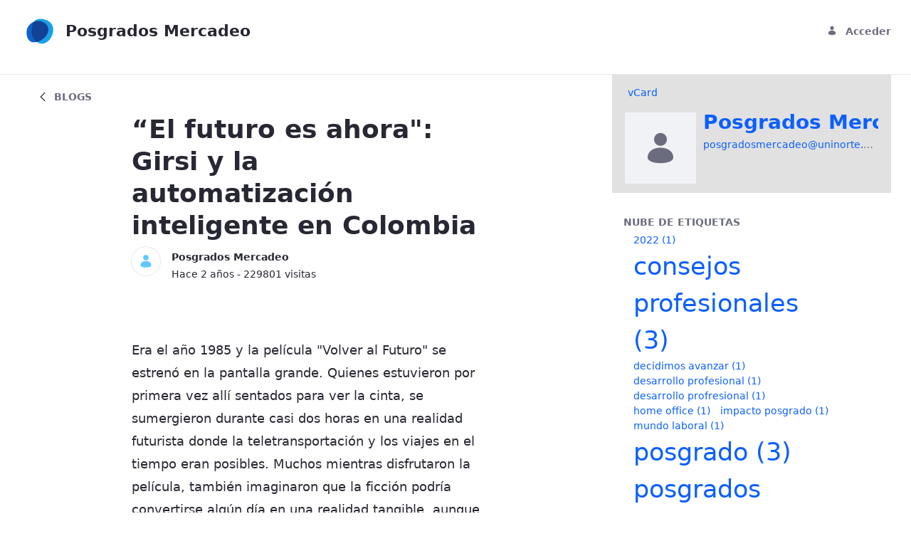

--- FILE ---
content_type: text/html;charset=UTF-8
request_url: https://www.uninorte.edu.co/web/posgradosmercadeo/home/-/blogs/el-futuro-es-ahora-girsi-y-la-automatizaci-n-inteligente-en-colombia-?_com_liferay_blogs_web_portlet_BlogsPortlet_redirect=%2Fweb%2Fposgradosmercadeo%2Fhome%2F-%2Fblogs%2F-sacale-provecho-a-tu-perfil-de-linkedin-%3F_com_liferay_blogs_web_portlet_BlogsPortlet_redirect%3D%252Fweb%252Fposgradosmercadeo%252Fhome%252F-%252Fblogs%252Fabc-de-lo-que-tienes-que-saber-antes-de-invertir-en-criptomonedas-%253F_com_liferay_blogs_web_portlet_BlogsPortlet_redirect%253D%25252Fweb%25252Fposgradosmercadeo%25252Fhome%25252F-%25252Fblogs%25252Fel-futuro-es-ahora-girsi-y-la-automatizaci-n-inteligente-en-colombia-%25253F_com_liferay_blogs_web_portlet_BlogsPortlet_redirect%25253D%2525252Fweb%2525252Fposgradosmercadeo%2525252Fhome%2525252F-%2525252Fblogs%2525252F19-vs-19-razones%2525253F_com_liferay_blogs_web_portlet_BlogsPortlet_redirect%2525253D%252525252Fweb%252525252Fposgradosmercadeo%252525252Fhome%252525252F-%252525252Fblogs%252525252F8-consejos-para-lograr-el-balance-personal-y-profesional-1
body_size: 38600
content:




































		<!DOCTYPE html>





























































<html class="ltr" dir="ltr" lang="es-ES">

<head>
	<title>“El futuro es ahora&amp;#34;: Girsi y la automatización inteligente en Colombia - Posgrados Mercadeo - Uninorte</title>

	<meta content="initial-scale=1.0, width=device-width" name="viewport" />






































<meta content="text/html; charset=UTF-8" http-equiv="content-type" />









<meta content="Era el año 1985 y la película &#34;Volver al Futuro&#34; se estrenó en la pantalla grande. Quienes estuvieron por primera vez allí sentados para ver la cinta, se sumergieron durante casi dos horas en una realidad futurista donde la teletransportación y los viajes en el tiempo eran posibles. Muchos mientras disfrutaron la..." lang="es-ES" name="description" />


<script data-senna-track="permanent" src="/combo?browserId=chrome&minifierType=js&languageId=es_ES&b=7310&t=1768827506114&/o/frontend-js-jquery-web/jquery/jquery.min.js&/o/frontend-js-jquery-web/jquery/init.js&/o/frontend-js-jquery-web/jquery/ajax.js&/o/frontend-js-jquery-web/jquery/bootstrap.bundle.min.js&/o/frontend-js-jquery-web/jquery/collapsible_search.js&/o/frontend-js-jquery-web/jquery/fm.js&/o/frontend-js-jquery-web/jquery/form.js&/o/frontend-js-jquery-web/jquery/popper.min.js&/o/frontend-js-jquery-web/jquery/side_navigation.js" type="text/javascript"></script>
<link data-senna-track="temporary" href="https://www.uninorte.edu.co/web/posgradosmercadeo/home/-/blogs/el-futuro-es-ahora-girsi-y-la-automatizaci-n-inteligente-en-colombia-" rel="canonical" />
<link data-senna-track="temporary" href="https://www.uninorte.edu.co/web/posgradosmercadeo/home/-/blogs/el-futuro-es-ahora-girsi-y-la-automatizaci-n-inteligente-en-colombia-" hreflang="es-ES" rel="alternate" />
<link data-senna-track="temporary" href="https://www.uninorte.edu.co/en/web/posgradosmercadeo/home/-/blogs/el-futuro-es-ahora-girsi-y-la-automatizaci-n-inteligente-en-colombia-" hreflang="en-US" rel="alternate" />
<link data-senna-track="temporary" href="https://www.uninorte.edu.co/web/posgradosmercadeo/home/-/blogs/el-futuro-es-ahora-girsi-y-la-automatizaci-n-inteligente-en-colombia-" hreflang="x-default" rel="alternate" />

<meta property="og:locale" content="es_ES">
<meta property="og:locale:alternate" content="en_US">
<meta property="og:locale:alternate" content="es_ES">
<meta property="og:site_name" content="Posgrados Mercadeo">
<meta property="og:title" content="“El futuro es ahora&#34;: Girsi y la automatización inteligente en Colombia - Posgrados Mercadeo - Uninorte">
<meta property="og:type" content="website">
<meta property="og:url" content="https://www.uninorte.edu.co/web/posgradosmercadeo/home/-/blogs/el-futuro-es-ahora-girsi-y-la-automatizaci-n-inteligente-en-colombia-">


<link href="https://www.uninorte.edu.co/o/classic-theme/images/favicon.ico" rel="icon" />



<link class="lfr-css-file" data-senna-track="temporary" href="https://www.uninorte.edu.co/o/classic-theme/css/clay.css?browserId=chrome&amp;themeId=classic_WAR_classictheme&amp;minifierType=css&amp;languageId=es_ES&amp;b=7310&amp;t=1717558124000" id="liferayAUICSS" rel="stylesheet" type="text/css" />



<link data-senna-track="temporary" href="/o/frontend-css-web/main.css?browserId=chrome&amp;themeId=classic_WAR_classictheme&amp;minifierType=css&amp;languageId=es_ES&amp;b=7310&amp;t=1717558078227" id="liferayPortalCSS" rel="stylesheet" type="text/css" />









	

	





	



	

		<link data-senna-track="temporary" href="/combo?browserId=chrome&amp;minifierType=&amp;themeId=classic_WAR_classictheme&amp;languageId=es_ES&amp;b=7310&amp;com_liferay_blogs_web_portlet_BlogsPortlet:%2Fblogs%2Fcss%2Fmain.css&amp;com_liferay_contacts_web_portlet_ProfilePortlet_INSTANCE_eloQ4FcWkjqb:%2Fcss%2Fmain.css&amp;com_liferay_journal_content_web_portlet_JournalContentPortlet_INSTANCE_oQ89F4GGtYbI:%2Fcss%2Fmain.css&amp;com_liferay_portal_search_web_search_bar_portlet_SearchBarPortlet_INSTANCE_templateSearch:%2Fcss%2Fmain.css&amp;com_liferay_product_navigation_product_menu_web_portlet_ProductMenuPortlet:%2Fcss%2Fmain.css&amp;com_liferay_product_navigation_user_personal_bar_web_portlet_ProductNavigationUserPersonalBarPortlet:%2Fcss%2Fmain.css&amp;t=1717558124000" id="992a28aa" rel="stylesheet" type="text/css" />

	







<script data-senna-track="temporary" type="text/javascript">
	// <![CDATA[
		var Liferay = Liferay || {};

		Liferay.Browser = {
			acceptsGzip: function() {
				return false;
			},

			

			getMajorVersion: function() {
				return 131.0;
			},

			getRevision: function() {
				return '537.36';
			},
			getVersion: function() {
				return '131.0';
			},

			

			isAir: function() {
				return false;
			},
			isChrome: function() {
				return true;
			},
			isEdge: function() {
				return false;
			},
			isFirefox: function() {
				return false;
			},
			isGecko: function() {
				return true;
			},
			isIe: function() {
				return false;
			},
			isIphone: function() {
				return false;
			},
			isLinux: function() {
				return false;
			},
			isMac: function() {
				return true;
			},
			isMobile: function() {
				return false;
			},
			isMozilla: function() {
				return false;
			},
			isOpera: function() {
				return false;
			},
			isRtf: function() {
				return true;
			},
			isSafari: function() {
				return true;
			},
			isSun: function() {
				return false;
			},
			isWebKit: function() {
				return true;
			},
			isWindows: function() {
				return false;
			}
		};

		Liferay.Data = Liferay.Data || {};

		Liferay.Data.ICONS_INLINE_SVG = true;

		Liferay.Data.NAV_SELECTOR = '#navigation';

		Liferay.Data.NAV_SELECTOR_MOBILE = '#navigationCollapse';

		Liferay.Data.isCustomizationView = function() {
			return false;
		};

		Liferay.Data.notices = [
			

			
		];

		Liferay.PortletKeys = {
			DOCUMENT_LIBRARY: 'com_liferay_document_library_web_portlet_DLPortlet',
			DYNAMIC_DATA_MAPPING: 'com_liferay_dynamic_data_mapping_web_portlet_DDMPortlet',
			ITEM_SELECTOR: 'com_liferay_item_selector_web_portlet_ItemSelectorPortlet'
		};

		Liferay.PropsValues = {
			JAVASCRIPT_SINGLE_PAGE_APPLICATION_TIMEOUT: 0,
			NTLM_AUTH_ENABLED: false,
			UPLOAD_SERVLET_REQUEST_IMPL_MAX_SIZE: 104857600
		};

		Liferay.ThemeDisplay = {

			

			
				getLayoutId: function() {
					return '7';
				},

				

				getLayoutRelativeControlPanelURL: function() {
					return '/user/posgradosmercadeo/~/control_panel/manage?p_p_id=com_liferay_blogs_web_portlet_BlogsPortlet';
				},

				getLayoutRelativeURL: function() {
					return '/web/posgradosmercadeo/home';
				},
				getLayoutURL: function() {
					return 'https://www.uninorte.edu.co/web/posgradosmercadeo/home';
				},
				getParentLayoutId: function() {
					return '0';
				},
				isControlPanel: function() {
					return false;
				},
				isPrivateLayout: function() {
					return 'false';
				},
				isVirtualLayout: function() {
					return false;
				},
			

			getBCP47LanguageId: function() {
				return 'es-ES';
			},
			getCanonicalURL: function() {

				

				return 'https\x3a\x2f\x2fwww\x2euninorte\x2eedu\x2eco\x2fweb\x2fposgradosmercadeo\x2fhome\x2f-\x2fblogs\x2fel-futuro-es-ahora-girsi-y-la-automatizaci-n-inteligente-en-colombia-';
			},
			getCDNBaseURL: function() {
				return 'https://www.uninorte.edu.co';
			},
			getCDNDynamicResourcesHost: function() {
				return '';
			},
			getCDNHost: function() {
				return '';
			},
			getCompanyGroupId: function() {
				return '20123';
			},
			getCompanyId: function() {
				return '20097';
			},
			getDefaultLanguageId: function() {
				return 'es_ES';
			},
			getDoAsUserIdEncoded: function() {
				return '';
			},
			getLanguageId: function() {
				return 'es_ES';
			},
			getParentGroupId: function() {
				return '12869432';
			},
			getPathContext: function() {
				return '';
			},
			getPathImage: function() {
				return '/image';
			},
			getPathJavaScript: function() {
				return '/o/frontend-js-web';
			},
			getPathMain: function() {
				return '/c';
			},
			getPathThemeImages: function() {
				return 'https://www.uninorte.edu.co/o/classic-theme/images';
			},
			getPathThemeRoot: function() {
				return '/o/classic-theme';
			},
			getPlid: function() {
				return '15821';
			},
			getPortalURL: function() {
				return 'https://www.uninorte.edu.co';
			},
			getScopeGroupId: function() {
				return '12869432';
			},
			getScopeGroupIdOrLiveGroupId: function() {
				return '12869432';
			},
			getSessionId: function() {
				return '';
			},
			getSiteAdminURL: function() {
				return 'https://www.uninorte.edu.co/group/posgradosmercadeo/~/control_panel/manage?p_p_lifecycle=0&p_p_state=maximized&p_p_mode=view';
			},
			getSiteGroupId: function() {
				return '12869432';
			},
			getURLControlPanel: function() {
				return '/group/control_panel?refererPlid=15821';
			},
			getURLHome: function() {
				return 'https\x3a\x2f\x2fwww\x2euninorte\x2eedu\x2eco\x2fweb\x2fguest';
			},
			getUserEmailAddress: function() {
				return '';
			},
			getUserId: function() {
				return '20102';
			},
			getUserName: function() {
				return '';
			},
			isAddSessionIdToURL: function() {
				return false;
			},
			isImpersonated: function() {
				return false;
			},
			isSignedIn: function() {
				return false;
			},
			isStateExclusive: function() {
				return false;
			},
			isStateMaximized: function() {
				return false;
			},
			isStatePopUp: function() {
				return false;
			}
		};

		var themeDisplay = Liferay.ThemeDisplay;

		Liferay.AUI = {

			

			getAvailableLangPath: function() {
				return 'available_languages.jsp?browserId=chrome&themeId=classic_WAR_classictheme&colorSchemeId=01&minifierType=js&languageId=es_ES&b=7310&t=1769102584903';
			},
			getCombine: function() {
				return true;
			},
			getComboPath: function() {
				return '/combo/?browserId=chrome&minifierType=&languageId=es_ES&b=7310&t=1768827490972&';
			},
			getDateFormat: function() {
				return '%d/%m/%Y';
			},
			getEditorCKEditorPath: function() {
				return '/o/frontend-editor-ckeditor-web';
			},
			getFilter: function() {
				var filter = 'raw';

				
					
						filter = 'min';
					
					

				return filter;
			},
			getFilterConfig: function() {
				var instance = this;

				var filterConfig = null;

				if (!instance.getCombine()) {
					filterConfig = {
						replaceStr: '.js' + instance.getStaticResourceURLParams(),
						searchExp: '\\.js$'
					};
				}

				return filterConfig;
			},
			getJavaScriptRootPath: function() {
				return '/o/frontend-js-web';
			},
			getLangPath: function() {
				return 'aui_lang.jsp?browserId=chrome&themeId=classic_WAR_classictheme&colorSchemeId=01&minifierType=js&languageId=es_ES&b=7310&t=1768827490972';
			},
			getPortletRootPath: function() {
				return '/html/portlet';
			},
			getStaticResourceURLParams: function() {
				return '?browserId=chrome&minifierType=&languageId=es_ES&b=7310&t=1768827490972';
			}
		};

		Liferay.authToken = 'kVOQ0Evh';

		

		Liferay.currentURL = '\x2fweb\x2fposgradosmercadeo\x2fhome\x2f-\x2fblogs\x2fel-futuro-es-ahora-girsi-y-la-automatizaci-n-inteligente-en-colombia-\x3f_com_liferay_blogs_web_portlet_BlogsPortlet_redirect\x3d\x252Fweb\x252Fposgradosmercadeo\x252Fhome\x252F-\x252Fblogs\x252F-sacale-provecho-a-tu-perfil-de-linkedin-\x253F_com_liferay_blogs_web_portlet_BlogsPortlet_redirect\x253D\x25252Fweb\x25252Fposgradosmercadeo\x25252Fhome\x25252F-\x25252Fblogs\x25252Fabc-de-lo-que-tienes-que-saber-antes-de-invertir-en-criptomonedas-\x25253F_com_liferay_blogs_web_portlet_BlogsPortlet_redirect\x25253D\x2525252Fweb\x2525252Fposgradosmercadeo\x2525252Fhome\x2525252F-\x2525252Fblogs\x2525252Fel-futuro-es-ahora-girsi-y-la-automatizaci-n-inteligente-en-colombia-\x2525253F_com_liferay_blogs_web_portlet_BlogsPortlet_redirect\x2525253D\x252525252Fweb\x252525252Fposgradosmercadeo\x252525252Fhome\x252525252F-\x252525252Fblogs\x252525252F19-vs-19-razones\x252525253F_com_liferay_blogs_web_portlet_BlogsPortlet_redirect\x252525253D\x25252525252Fweb\x25252525252Fposgradosmercadeo\x25252525252Fhome\x25252525252F-\x25252525252Fblogs\x25252525252F8-consejos-para-lograr-el-balance-personal-y-profesional-1';
		Liferay.currentURLEncoded = '\x252Fweb\x252Fposgradosmercadeo\x252Fhome\x252F-\x252Fblogs\x252Fel-futuro-es-ahora-girsi-y-la-automatizaci-n-inteligente-en-colombia-\x253F_com_liferay_blogs_web_portlet_BlogsPortlet_redirect\x253D\x25252Fweb\x25252Fposgradosmercadeo\x25252Fhome\x25252F-\x25252Fblogs\x25252F-sacale-provecho-a-tu-perfil-de-linkedin-\x25253F_com_liferay_blogs_web_portlet_BlogsPortlet_redirect\x25253D\x2525252Fweb\x2525252Fposgradosmercadeo\x2525252Fhome\x2525252F-\x2525252Fblogs\x2525252Fabc-de-lo-que-tienes-que-saber-antes-de-invertir-en-criptomonedas-\x2525253F_com_liferay_blogs_web_portlet_BlogsPortlet_redirect\x2525253D\x252525252Fweb\x252525252Fposgradosmercadeo\x252525252Fhome\x252525252F-\x252525252Fblogs\x252525252Fel-futuro-es-ahora-girsi-y-la-automatizaci-n-inteligente-en-colombia-\x252525253F_com_liferay_blogs_web_portlet_BlogsPortlet_redirect\x252525253D\x25252525252Fweb\x25252525252Fposgradosmercadeo\x25252525252Fhome\x25252525252F-\x25252525252Fblogs\x25252525252F19-vs-19-razones\x25252525253F_com_liferay_blogs_web_portlet_BlogsPortlet_redirect\x25252525253D\x2525252525252Fweb\x2525252525252Fposgradosmercadeo\x2525252525252Fhome\x2525252525252F-\x2525252525252Fblogs\x2525252525252F8-consejos-para-lograr-el-balance-personal-y-profesional-1';
	// ]]>
</script>

<script src="/o/js_loader_config?t=1768827506125" type="text/javascript"></script>
<script data-senna-track="permanent" src="/combo?browserId=chrome&minifierType=js&languageId=es_ES&b=7310&t=1768827490972&/o/frontend-js-aui-web/aui/aui/aui.js&/o/frontend-js-aui-web/liferay/modules.js&/o/frontend-js-aui-web/liferay/aui_sandbox.js&/o/frontend-js-aui-web/aui/attribute-base/attribute-base.js&/o/frontend-js-aui-web/aui/attribute-complex/attribute-complex.js&/o/frontend-js-aui-web/aui/attribute-core/attribute-core.js&/o/frontend-js-aui-web/aui/attribute-observable/attribute-observable.js&/o/frontend-js-aui-web/aui/attribute-extras/attribute-extras.js&/o/frontend-js-aui-web/aui/event-custom-base/event-custom-base.js&/o/frontend-js-aui-web/aui/event-custom-complex/event-custom-complex.js&/o/frontend-js-aui-web/aui/oop/oop.js&/o/frontend-js-aui-web/aui/aui-base-lang/aui-base-lang.js&/o/frontend-js-aui-web/liferay/dependency.js&/o/frontend-js-aui-web/liferay/util.js&/o/frontend-js-web/loader/config.js&/o/frontend-js-web/loader/loader.js&/o/frontend-js-web/liferay/dom_task_runner.js&/o/frontend-js-web/liferay/events.js&/o/frontend-js-web/liferay/lazy_load.js&/o/frontend-js-web/liferay/liferay.js&/o/frontend-js-web/liferay/global.bundle.js&/o/frontend-js-web/liferay/portlet.js&/o/frontend-js-web/liferay/workflow.js" type="text/javascript"></script>




	

	<script data-senna-track="temporary" src="/o/js_bundle_config?t=1768827516122" type="text/javascript"></script>


<script data-senna-track="temporary" type="text/javascript">
	// <![CDATA[
		
			
				
		

		

		
	// ]]>
</script>





	
		

			

			
		
		



	
		

			

			
		
	



	
		

			

			
		
	












	

	





	



	









	
	<link data-senna-track="temporary" href="/o/ratings-taglib/css/main.css?browserId=chrome&themeId=classic_WAR_classictheme&minifierType=css&languageId=es_ES&b=7310&t=1717558124000" rel="stylesheet" type="text/css" />

	<link data-senna-track="temporary" href="/o/social-bookmarks-taglib/css/main.css?browserId=chrome&themeId=classic_WAR_classictheme&minifierType=css&languageId=es_ES&b=7310&t=1717558124000" rel="stylesheet" type="text/css" />

							<link data-senna-track="temporary" href="https://www.uninorte.edu.co:443/web/posgradosmercadeo/home/-/blogs/mayoresdesaf%25C3%25ADosactualesparaelurbanismo?_com_liferay_blogs_web_portlet_BlogsPortlet_redirect=%2Fweb%2Fposgradosmercadeo%2Fhome%2F-%2Fblogs%2F-sacale-provecho-a-tu-perfil-de-linkedin-%3F_com_liferay_blogs_web_portlet_BlogsPortlet_redirect%3D%252Fweb%252Fposgradosmercadeo%252Fhome%252F-%252Fblogs%252Fabc-de-lo-que-tienes-que-saber-antes-de-invertir-en-criptomonedas-%253F_com_liferay_blogs_web_portlet_BlogsPortlet_redirect%253D%25252Fweb%25252Fposgradosmercadeo%25252Fhome%25252F-%25252Fblogs%25252Fel-futuro-es-ahora-girsi-y-la-automatizaci-n-inteligente-en-colombia-%25253F_com_liferay_blogs_web_portlet_BlogsPortlet_redirect%25253D%2525252Fweb%2525252Fposgradosmercadeo%2525252Fhome%2525252F-%2525252Fblogs%2525252F19-vs-19-razones%2525253F_com_liferay_blogs_web_portlet_BlogsPortlet_redirect%2525253D%252525252Fweb%252525252Fposgradosmercadeo%252525252Fhome%252525252F-%252525252Fblogs%252525252F8-consejos-para-lograr-el-balance-personal-y-profesional-1" rel="prev" />
						









<link class="lfr-css-file" data-senna-track="temporary" href="https://www.uninorte.edu.co/o/classic-theme/css/main.css?browserId=chrome&amp;themeId=classic_WAR_classictheme&amp;minifierType=css&amp;languageId=es_ES&amp;b=7310&amp;t=1717558124000" id="liferayThemeCSS" rel="stylesheet" type="text/css" />








	<style data-senna-track="temporary" type="text/css">

		

			

		

			

		

			

				

					

#p_p_id_com_liferay_contacts_web_portlet_ProfilePortlet_INSTANCE_eloQ4FcWkjqb_ .portlet-content {
background-color: #E1E1E1;
border-top-color: #;
border-right-color: #;
border-bottom-color: #;
border-left-color: #;
padding: 2%;
color: #
}




				

			

		

			

		

			

		

			

		

			

		

			

		

			

		

	</style>


<style data-senna-track="temporary" type="text/css">
	:root {
		--container-max-sm: 576px;
		--h4-font-size: 1rem;
		--font-weight-bold: 700;
		--rounded-pill: 50rem;
		--display4-weight: 300;
		--danger: #da1414;
		--display2-size: 5.5rem;
		--body-bg: #fff;
		--display2-weight: 300;
		--display1-weight: 300;
		--display3-weight: 300;
		--box-shadow-sm: 0 .125rem .25rem rgba(0, 0, 0, .075);
		--font-weight-lighter: lighter;
		--h3-font-size: 1.1875rem;
		--btn-outline-primary-hover-border-color: #0b5fff;
		--transition-collapse: height .35s ease;
		--blockquote-small-color: #6b6c7e;
		--gray-200: #f1f2f5;
		--btn-secondary-hover-background-color: #f7f8f9;
		--gray-600: #6b6c7e;
		--secondary: #6b6c7e;
		--btn-outline-primary-color: #0b5fff;
		--btn-link-hover-color: #004ad7;
		--hr-border-color: rgba(0, 0, 0, .1);
		--hr-border-margin-y: 1rem;
		--light: #f1f2f5;
		--btn-outline-primary-hover-color: #0b5fff;
		--btn-secondary-background-color: #fff;
		--btn-outline-secondary-hover-border-color: transparent;
		--display3-size: 4.5rem;
		--primary: #0b5fff;
		--container-max-md: 768px;
		--border-radius-sm: 0.1875rem;
		--display-line-height: 1.2;
		--h6-font-size: 0.8125rem;
		--h2-font-size: 1.375rem;
		--aspect-ratio-4-to-3: 75%;
		--spacer-10: 10rem;
		--font-weight-normal: 400;
		--dark: #272833;
		--blockquote-small-font-size: 80%;
		--h5-font-size: 0.875rem;
		--blockquote-font-size: 1.25rem;
		--transition-fade: opacity .15s linear;
		--display4-size: 3.5rem;
		--border-radius-lg: 0.375rem;
		--btn-primary-hover-color: #fff;
		--display1-size: 6rem;
		--black: #000;
		--gray-300: #e7e7ed;
		--gray-700: #495057;
		--btn-secondary-border-color: #cdced9;
		--btn-outline-secondary-hover-color: #272833;
		--body-color: #272833;
		--btn-outline-secondary-hover-background-color: rgba(39, 40, 51, 0.03);
		--btn-primary-color: #fff;
		--btn-secondary-color: #6b6c7e;
		--btn-secondary-hover-border-color: #cdced9;
		--box-shadow-lg: 0 1rem 3rem rgba(0, 0, 0, .175);
		--container-max-lg: 992px;
		--btn-outline-primary-border-color: #0b5fff;
		--aspect-ratio: 100%;
		--aspect-ratio-16-to-9: 56.25%;
		--box-shadow: 0 .5rem 1rem rgba(0, 0, 0, .15);
		--white: #fff;
		--warning: #b95000;
		--info: #2e5aac;
		--hr-border-width: 1px;
		--btn-link-color: #0b5fff;
		--gray-400: #cdced9;
		--gray-800: #393a4a;
		--btn-outline-primary-hover-background-color: #f0f5ff;
		--btn-primary-hover-background-color: #0053f0;
		--btn-primary-background-color: #0b5fff;
		--success: #287d3c;
		--font-size-sm: 0.875rem;
		--btn-primary-border-color: #0b5fff;
		--font-family-base: system-ui, -apple-system, BlinkMacSystemFont, 'Segoe UI', Roboto, Oxygen-Sans, Ubuntu, Cantarell, 'Helvetica Neue', Arial, sans-serif, 'Apple Color Emoji', 'Segoe UI Emoji', 'Segoe UI Symbol';
		--spacer-0: 0;
		--font-family-monospace: SFMono-Regular, Menlo, Monaco, Consolas, 'Liberation Mono', 'Courier New', monospace;
		--lead-font-size: 1.25rem;
		--border-radius: 0.25rem;
		--spacer-9: 9rem;
		--font-weight-light: 300;
		--btn-secondary-hover-color: #272833;
		--spacer-2: 0.5rem;
		--spacer-1: 0.25rem;
		--spacer-4: 1.5rem;
		--spacer-3: 1rem;
		--spacer-6: 4.5rem;
		--spacer-5: 3rem;
		--spacer-8: 7.5rem;
		--border-radius-circle: 50%;
		--spacer-7: 6rem;
		--font-size-lg: 1.125rem;
		--aspect-ratio-8-to-3: 37.5%;
		--font-family-sans-serif: system-ui, -apple-system, BlinkMacSystemFont, 'Segoe UI', Roboto, Oxygen-Sans, Ubuntu, Cantarell, 'Helvetica Neue', Arial, sans-serif, 'Apple Color Emoji', 'Segoe UI Emoji', 'Segoe UI Symbol';
		--gray-100: #f7f8f9;
		--font-weight-bolder: 900;
		--container-max-xl: 1280px;
		--btn-outline-secondary-color: #6b6c7e;
		--gray-500: #a7a9bc;
		--h1-font-size: 1.625rem;
		--gray-900: #272833;
		--text-muted: #a7a9bc;
		--btn-primary-hover-border-color: transparent;
		--btn-outline-secondary-border-color: #cdced9;
		--lead-font-weight: 300;
		--font-size-base: 0.875rem;
	}
</style>
<script type="text/javascript">
// <![CDATA[
Liferay.SPA = Liferay.SPA || {};
Liferay.SPA.cacheExpirationTime = -1;
Liferay.SPA.clearScreensCache = true;
Liferay.SPA.debugEnabled = false;
Liferay.SPA.excludedPaths = ["/c/document_library","/documents","/image"];
Liferay.SPA.loginRedirect = '';
Liferay.SPA.navigationExceptionSelectors = ':not([target="_blank"]):not([data-senna-off]):not([data-resource-href]):not([data-cke-saved-href]):not([data-cke-saved-href])';
Liferay.SPA.requestTimeout = 0;
Liferay.SPA.userNotification = {
	message: 'Parece que esto está tardando más de lo esperado.',
	timeout: 30000,
	title: 'Vaya'
};
// ]]>
</script><script type="text/javascript">
// <![CDATA[
Liferay.Loader.require('frontend-js-spa-web@4.0.27/liferay/init.es', function(frontendJsSpaWeb4027LiferayInitEs) {
try {
(function() {
var frontendJsSpaWebLiferayInitEs = frontendJsSpaWeb4027LiferayInitEs;
frontendJsSpaWebLiferayInitEs.default.init(
	function(app) {
		app.setPortletsBlacklist({"com_liferay_site_navigation_directory_web_portlet_SitesDirectoryPortlet":true,"com_liferay_nested_portlets_web_portlet_NestedPortletsPortlet":true,"com_liferay_lcs_client_web_internal_portlet_LCSClientPortlet":true,"com_liferay_login_web_portlet_LoginPortlet":true,"com_liferay_login_web_portlet_FastLoginPortlet":true});
		app.setValidStatusCodes([221,490,494,499,491,492,493,495,220]);
	}
);
})();
} catch (err) {
	console.error(err);
}
});
// ]]>
</script>





<script type="text/javascript">
// <![CDATA[
Liferay.on(
	'ddmFieldBlur', function(event) {
		if (window.Analytics) {
			Analytics.send(
				'fieldBlurred',
				'Form',
				{
					fieldName: event.fieldName,
					focusDuration: event.focusDuration,
					formId: event.formId,
					page: event.page
				}
			);
		}
	}
);

Liferay.on(
	'ddmFieldFocus', function(event) {
		if (window.Analytics) {
			Analytics.send(
				'fieldFocused',
				'Form',
				{
					fieldName: event.fieldName,
					formId: event.formId,
					page: event.page
				}
			);
		}
	}
);

Liferay.on(
	'ddmFormPageShow', function(event) {
		if (window.Analytics) {
			Analytics.send(
				'pageViewed',
				'Form',
				{
					formId: event.formId,
					page: event.page,
					title: event.title
				}
			);
		}
	}
);

Liferay.on(
	'ddmFormSubmit', function(event) {
		if (window.Analytics) {
			Analytics.send(
				'formSubmitted',
				'Form',
				{
					formId: event.formId
				}
			);
		}
	}
);

Liferay.on(
	'ddmFormView', function(event) {
		if (window.Analytics) {
			Analytics.send(
				'formViewed',
				'Form',
				{
					formId: event.formId,
					title: event.title
				}
			);
		}
	}
);
// ]]>
</script>

























<script data-senna-track="temporary" type="text/javascript">
	if (window.Analytics) {
		window._com_liferay_document_library_analytics_isViewFileEntry = false;
	}
</script>



</head>

<body class="chrome controls-visible  yui3-skin-sam signed-out public-page user-site">


















































	<nav aria-label="Enlaces rápidos" class="quick-access-nav" id="lwio_quickAccessNav">
		<h1 class="hide-accessible">Navegación</h1>

		<ul>
			
				<li><a href="#main-content">Saltar al contenido</a></li>
			

			

		</ul>
	</nav>
















































































<div class="d-flex flex-column min-vh-100">

	<div class="d-flex flex-column flex-fill" id="wrapper">
			<header id="banner">
				<div class="navbar navbar-classic navbar-top py-3">
					<div class="container user-personal-bar">
						<div class="align-items-center autofit-row">
							<a class="logo default-logo align-items-center d-md-inline-flex d-sm-none d-none logo-md" href="https://www.uninorte.edu.co/web/posgradosmercadeo" title="Ir a ">
								<img alt="" class="mr-2" height="56" src="/image/company_logo" />

									<h2 class="font-weight-bold h2 mb-0 text-dark" role="heading" aria-level="1">Posgrados Mercadeo</h2>
							</a>


							<div class="autofit-col autofit-col-expand">
									<div class="justify-content-md-end mr-4 navbar-form" role="search">
									</div>
							</div>

							<div class="autofit-col">








































	

	<div class="portlet-boundary portlet-boundary_com_liferay_product_navigation_user_personal_bar_web_portlet_ProductNavigationUserPersonalBarPortlet_  portlet-static portlet-static-end portlet-borderless portlet-user-personal-bar " id="p_p_id_com_liferay_product_navigation_user_personal_bar_web_portlet_ProductNavigationUserPersonalBarPortlet_">
		<span id="p_com_liferay_product_navigation_user_personal_bar_web_portlet_ProductNavigationUserPersonalBarPortlet"></span>




	

	
		
			
















	
	
		<span class="sign-in text-default" role="presentation">
			<a href="https://www.uninorte.edu.co/c/portal/login?p_l_id=15821" class="sign-in text-default" id="_com_liferay_product_navigation_user_personal_bar_web_portlet_ProductNavigationUserPersonalBarPortlet_fehs____" data-redirect="true" ><svg aria-hidden="true" class="lexicon-icon lexicon-icon-user" focusable="false" ><use href="https://www.uninorte.edu.co/o/classic-theme/images/clay/icons.svg#user"></use></svg><span class="taglib-icon-label">Acceder</span></a>
		</span>

		<script type="text/javascript">
// <![CDATA[
(function() {var $ = AUI.$;var _ = AUI._;
			var signInLink = document.querySelector('.sign-in > a');

			if (signInLink && signInLink.dataset.redirect === 'false') {
				var signInURL = 'https://www.uninorte.edu.co/c/portal/login?p_l_id=15821';

				var modalSignInURL = Liferay.Util.addParams(
					'windowState=exclusive',
					signInURL
				);

				var setModalContent = function (html) {
					var modalBody = document.querySelector('.liferay-modal-body');

					if (modalBody) {
						var fragment = document
							.createRange()
							.createContextualFragment(html);

						modalBody.innerHTML = '';

						modalBody.appendChild(fragment);
					}
				};

				var loading = false;
				var redirect = false;
				var html = '';
				var modalOpen = false;

				var fetchModalSignIn = function () {
					if (loading || html) {
						return;
					}

					loading = true;

					Liferay.Util.fetch(modalSignInURL)
						.then(function (response) {
							return response.text();
						})
						.then(function (response) {
							if (!loading) {
								return;
							}

							loading = false;

							if (!response) {
								redirect = true;

								return;
							}

							html = response;

							if (modalOpen) {
								setModalContent(response);
							}
						})
						.catch(function () {
							redirect = true;
						});
				};

				signInLink.addEventListener('mouseover', fetchModalSignIn);
				signInLink.addEventListener('focus', fetchModalSignIn);

				signInLink.addEventListener('click', function (event) {
					event.preventDefault();

					if (redirect) {
						Liferay.Util.navigate(signInURL);

						return;
					}

					Liferay.Util.openModal({
						bodyHTML: html ? html : '<span class="loading-animation">',
						height: '400px',
						onClose: function () {
							loading = false;
							redirect = false;
							html = '';
							modalOpen = false;
						},
						onOpen: function () {
							modalOpen = true;

							if (html && document.querySelector('.loading-animation')) {
								setModalContent(html);
							}
						},
						size: 'md',
						title: '\u0041\u0063\u0063\u0065\u0064\u0065\u0072',
					});
				});
			}
		})();
// ]]>
</script>
	

		
	







	</div>




							</div>
						</div>
					</div>
				</div>

				<div class="navbar navbar-classic navbar-expand-md navbar-light pb-3">
					<div class="container">
						<a class="logo default-logo align-items-center d-inline-flex d-md-none logo-xs" href="https://www.uninorte.edu.co/web/posgradosmercadeo" rel="nofollow">
							<img alt="" class="mr-2" height="56" src="/image/company_logo" />

								<h2 class="font-weight-bold h2 mb-0 text-dark">Posgrados Mercadeo</h2>
						</a>

					</div>
				</div>
			</header>

		<section class="container flex-fill" id="content">
			<h2 class="sr-only" role="heading" aria-level="1">“El futuro es ahora&#34;: Girsi y la automatización inteligente en Colombia - Posgrados Mercadeo</h2>


































	

		




















	
	
		<style type="text/css">
			.master-layout-fragment .portlet-header {
				display: none;
			}
		</style>

		

		















































	
		
		
		
		
			
				

					<div class="columns-2" id="main-content" role="main">
	<div class="portlet-layout row">
		<div class="col-md-8 portlet-column portlet-column-first" id="column-1">
			<div class="portlet-dropzone portlet-column-content portlet-column-content-first" id="layout-column_column-1">







































	

	<div class="portlet-boundary portlet-boundary_com_liferay_blogs_web_portlet_BlogsPortlet_  portlet-static portlet-static-end portlet-borderless portlet-blogs " id="p_p_id_com_liferay_blogs_web_portlet_BlogsPortlet_">
		<span id="p_com_liferay_blogs_web_portlet_BlogsPortlet"></span>




	

	
		
			






































	
		
<section class="portlet" id="portlet_com_liferay_blogs_web_portlet_BlogsPortlet">


	<div class="portlet-content">

			<div class="autofit-float autofit-row portlet-header">
					<div class="autofit-col">
						<div class="autofit-section">
							<a class="icon-monospaced portlet-icon-back text-default" href="/web/posgradosmercadeo/home/-/blogs/-sacale-provecho-a-tu-perfil-de-linkedin-?_com_liferay_blogs_web_portlet_BlogsPortlet_redirect=%2Fweb%2Fposgradosmercadeo%2Fhome%2F-%2Fblogs%2Fabc-de-lo-que-tienes-que-saber-antes-de-invertir-en-criptomonedas-%3F_com_liferay_blogs_web_portlet_BlogsPortlet_redirect%3D%252Fweb%252Fposgradosmercadeo%252Fhome%252F-%252Fblogs%252Fel-futuro-es-ahora-girsi-y-la-automatizaci-n-inteligente-en-colombia-%253F_com_liferay_blogs_web_portlet_BlogsPortlet_redirect%253D%25252Fweb%25252Fposgradosmercadeo%25252Fhome%25252F-%25252Fblogs%25252F19-vs-19-razones%25253F_com_liferay_blogs_web_portlet_BlogsPortlet_redirect%25253D%2525252Fweb%2525252Fposgradosmercadeo%2525252Fhome%2525252F-%2525252Fblogs%2525252F8-consejos-para-lograr-el-balance-personal-y-profesional-1" title="Volver a la página índice">























	
		<span
			class=""
			
		>
			
				
					


	
		<span  id="jbfs__column1__1"><svg aria-hidden="true" class="lexicon-icon lexicon-icon-angle-left" focusable="false" ><use href="https://www.uninorte.edu.co/o/classic-theme/images/clay/icons.svg#angle-left"></use></svg></span>
	
	


	
		<span class="taglib-text hide-accessible">null</span>
	

				
			
		</span>
	


							</a>
						</div>
					</div>

					<div class="autofit-col autofit-col-expand">
						<h2 class="portlet-title-text">Blogs</h2>
					</div>

			</div>

		
			<div class=" portlet-content-container">
				


	<div class="portlet-body">



	
		
			
				
					



















































	

				

				
					
						


	

		





































































































<form action="https://www.uninorte.edu.co:443/web/posgradosmercadeo/home?p_p_id=com_liferay_blogs_web_portlet_BlogsPortlet&amp;p_p_lifecycle=1&amp;p_p_state=normal&amp;p_p_mode=view&amp;_com_liferay_blogs_web_portlet_BlogsPortlet_javax.portlet.action=%2Fblogs%2Fedit_entry&amp;p_auth=kVOQ0Evh" class="form  " data-fm-namespace="_com_liferay_blogs_web_portlet_BlogsPortlet_" id="_com_liferay_blogs_web_portlet_BlogsPortlet_fm1" method="post" name="_com_liferay_blogs_web_portlet_BlogsPortlet_fm1" >
	
		<fieldset class="input-container" disabled="disabled">
	

	






































































	

		

		
			
				<input  class="field form-control"  id="_com_liferay_blogs_web_portlet_BlogsPortlet_formDate"    name="_com_liferay_blogs_web_portlet_BlogsPortlet_formDate"     type="hidden" value="1769102770048"   />
			
		

		
	









	






































































	

		

		
			
				<input  class="field form-control"  id="_com_liferay_blogs_web_portlet_BlogsPortlet_cmd"    name="_com_liferay_blogs_web_portlet_BlogsPortlet_cmd"     type="hidden" value=""   />
			
		

		
	









	






































































	

		

		
			
				<input  class="field form-control"  id="_com_liferay_blogs_web_portlet_BlogsPortlet_entryId"    name="_com_liferay_blogs_web_portlet_BlogsPortlet_entryId"     type="hidden" value="38136962"   />
			
		

		
	










	<div class="widget-mode-detail" data-analytics-asset-id="38136962" data-analytics-asset-title="“El futuro es ahora&quot;: Girsi y la automatización inteligente en Colombia" data-analytics-asset-type="blog">
		






































	
		
			
			

			
				
					
				
				
		

		<div class="container-fluid container-fluid-max-xl widget-mode-detail-header">
			

			<div class="row">
				<div class="col-md-8 mx-auto">
					<div class="autofit-row">
						<div class="autofit-col autofit-col-expand">
							<h3 class="title">“El futuro es ahora&#34;: Girsi y la automatización inteligente en Colombia</h3>

							

							
						</div>

						<div class="autofit-col visible-interaction">
							<div class="dropdown dropdown-action">
								
							</div>
						</div>
					</div>

					<div class="autofit-row widget-metadata">

						

						<div class="autofit-col inline-item-before">
							<span class="sticker sticker-circle sticker-light user-icon-color-9 sticker-lg"><span class="inline-item"><svg class="lexicon-icon"><use href="https://www.uninorte.edu.co/o/classic-theme/images/clay/icons.svg#user" /></svg></span></span>
						</div>

						<div class="autofit-col autofit-col-expand">
							<div class="autofit-row">
								<div class="autofit-col autofit-col-expand">
									<div class="text-truncate-inline">
										<a class="text-truncate username" href="https://www.uninorte.edu.co/web/posgradosmercadeo">Posgrados Mercadeo</a>
									</div>

									<div>
										<span class="hide-accessible">Fecha de publicación</span>Hace 2 años

										

										

											

											- 229801 visitas
										
									</div>
								</div>
							</div>
						</div>
					</div>
				</div>
			</div>
		</div>

		

		

		<!-- text resume -->

		<div class="container-fluid container-fluid-max-xl widget-mode-detail-header"id="_com_liferay_blogs_web_portlet_BlogsPortlet_38136962" >
			

			<div class="row">
				<div class="col-md-8 mx-auto widget-mode-detail-text">
					<p paraeid="{0bcd6430-cd11-4650-be88-2c0242760ec4}{195}" paraid="1677516753">Era el año 1985 y la película "Volver al Futuro" se estrenó en la pantalla grande. Quienes estuvieron por primera vez allí sentados para ver la cinta, se sumergieron durante casi dos horas en una realidad futurista donde la teletransportación y los viajes en el tiempo eran posibles. Muchos mientras disfrutaron la película, también imaginaron que la ficción podría convertirse algún día en una realidad tangible, aunque tal vez muy lejana. O quizá no tanto...&nbsp;</p>

<p paraeid="{e5101176-d4e2-4d91-b0dd-d96861ce35ee}{8}" paraid="299226554">Pues como dice el profesor Christian Quintero, docente del departamento de Ingeniería Eléctrica y Electrónica y miembro del Grupo de Investigación en Robótica y Sistemas Inteligentes (GIRSI) de la Universidad del Norte, "el futuro es ahora".&nbsp;&nbsp;</p>

<p paraeid="{e5101176-d4e2-4d91-b0dd-d96861ce35ee}{32}" paraid="1599312219">En pleno 2023, la realidad aumentada ya no es solo una trama de películas futuristas y los sistemas inteligentes ya no se limitan a los juegos que inventábamos de niños al imaginar cómo sería el futuro. El mundo futurista que alguna vez solo aparecía ante nosotros en la ciencia ficción se ha convertido poco a poco en una realidad, gracias a la introducción de los sistemas inteligentes y la industria 4.0.&nbsp;&nbsp;</p>

<p paraeid="{e5101176-d4e2-4d91-b0dd-d96861ce35ee}{42}" paraid="866583614">Así como el surgimiento de nuevos términos en nuestro vocabulario como "el internet de las cosas", "el big data", "la computación en la nube", la "ciberseguridad", entre otros, que ahora son conceptos familiares.&nbsp;</p>

<p paraeid="{e5101176-d4e2-4d91-b0dd-d96861ce35ee}{56}" paraid="980579697">La costa atlántica colombiana no es ajena a esta realidad, ya que desde hace más de 15 años, el Grupo de Investigación en Robótica y Sistemas Inteligentes (GIRSI) ha trabajado en proyectos académicos y estudios en robótica y sistemas automatizados, motivados por aplicar inteligencia computacional, artificial y aprendizaje automático a los sistemas artificiales para desarrollar habilidades que imiten la inteligencia humana, como distinguir colores, personas, rostros, actuar en situaciones poco familiares, tomar decisiones con información ambigua e imprecisa, el sentido común, la capacidad de aprender basado en la experiencia e incluso nuestras emociones, según el profesor Christian Quintero.&nbsp;</p>

<p paraeid="{e5101176-d4e2-4d91-b0dd-d96861ce35ee}{70}" paraid="2012557683">Desde Girsi ya trabajan en sistemas multi-robot, robótica de servicio, interacción humano-robot y automatización de procesos, por mencionar tan solo algunas de las áreas, en las que se incluyen también avances en:&nbsp;</p>

<ol>
	<li>
	<p paraeid="{e5101176-d4e2-4d91-b0dd-d96861ce35ee}{98}" paraid="466044956">Transporte inteligente, donde han desarrollado proyectos en diagnóstico de conducción, algunos prototipos de conducción autónoma “y ahora con el advenimiento de vehículos eléctricos vamos a incursionar también en estos temas de movilidad urbana”.&nbsp;</p>
	</li>
</ol>

<ol>
	<li>
	<p paraeid="{e5101176-d4e2-4d91-b0dd-d96861ce35ee}{129}" paraid="1106209570">Sistemas inteligentes de energías renovables, “como estamos inmersos en un departamento que comparte intereses con Ingeniería Eléctrica, pues también es de nuestro interés desarrollar aportes cuyo eje central sea la industria 4.0 y los sistemas inteligentes en energías renovables, por ejemplo, en redes inteligentes, en pronósticos y de la demanda de beneficencia energética”.&nbsp;</p>
	</li>
</ol>

<ol>
	<li>
	<p paraeid="{e5101176-d4e2-4d91-b0dd-d96861ce35ee}{158}" paraid="47620883">Tecnologías de la información y las comunicaciones, en donde “la idea es incorporar esquemas de decisión artificiales que tomen decisiones autónomamente, por ejemplo, un área también de exploraciones, la economía digital, los sistemas de recomendación, tutores inteligentes en educación e inclusive en videojuegos”.&nbsp;&nbsp;&nbsp;</p>
	</li>
</ol>

<p paraeid="{e5101176-d4e2-4d91-b0dd-d96861ce35ee}{181}" paraid="810971936"> </p>

<p paraeid="{e5101176-d4e2-4d91-b0dd-d96861ce35ee}{185}" paraid="761197247">Además, como Colombia tiene una región agrícola rica y diversa, desde GIRSI también se trabajan proyectos de automatización agrícola conocida como ‘agrónica’, que consiste en “tecnificar con la ayuda de las nuevas tecnologías, los procesos y servicios que del campo surgen”. Ejemplo, drones que supervisan y fumigan cultivos, robots móviles que detectan el tiempo de cosecha para saber si un fruto está listo para recolectarse, y aplicaciones que permitan detectar y diagnosticar enfermedades en los cultivos, explica el docente.&nbsp;</p>

<p paraeid="{e5101176-d4e2-4d91-b0dd-d96861ce35ee}{245}" paraid="814058414">Quintero agrega que “lo que ponemos a disposición de dicha industria es el conocimiento en las tecnologías, la apropiación de esas soluciones y la implementación de ellas con el ánimo de mejorar los procesos”.&nbsp;</p>

<p paraeid="{dafc9f72-70a3-4627-b103-65c1f06da42c}{2}" paraid="1770970537">Sin embargo, el miedo común que comparte la población al hablar de “automatizar procesos” es que se puedan perder millones de empleos, al reemplazar tareas humanas por procesos realizados por máquinas.&nbsp;&nbsp;</p>

<p paraeid="{dafc9f72-70a3-4627-b103-65c1f06da42c}{22}" paraid="433317096">Pero el docente aclara que “la idea detrás de que cada vez se automaticen más los procesos es un poco para facilitarle la vida a los seres humanos y no para desplazarlos. La historia ha mostrado que, en lugar de hacer ese proceso de desplazamiento, lo que se ha generado son nuevos oficios con un corte diferente que le permiten a la humanidad un mejor bienestar”.&nbsp;</p>

<p paraeid="{dafc9f72-70a3-4627-b103-65c1f06da42c}{54}" paraid="1250937091">Eso sí, Quintero agrega que desde el grupo de robótica tienen claro que a nivel de Colombia “somos conscientes de la necesidad de apropiar tecnologías en nuestra vida diaria. Aunque la aceleración de procesos no es tan rápida como en países más industrializados, estamos alineados con los estándares internacionales y las necesidades de los gremios para formar estudiantes e investigadores que puedan impactar positivamente en el futuro. Los gobiernos nacionales también están preocupados por estas tecnologías, lanzando convocatorias de apoyo y financiación, pero aún es necesario aprovechar cada oportunidad para formar personas en estas áreas que se requerirán cada vez más”.&nbsp;</p>

<p paraeid="{dafc9f72-70a3-4627-b103-65c1f06da42c}{60}" paraid="2072812699">Es por eso que, tanto los programas de maestría como el doctorado en Ingeniería Eléctrica y Electrónica de la Universidad del Norte “son el espacio idóneo que tenemos a nuestra disposición y que ponemos a disposición de la comunidad para desarrollar investigación de alto nivel en estas temáticas”.&nbsp;</p>

<p paraeid="{dafc9f72-70a3-4627-b103-65c1f06da42c}{106}" paraid="1803697164">¿Quieres conocer más? Agenda una asesoría personalizada totalmente gratuita y conoce más de estos posgrados aquí:&nbsp;</p>

<p paraeid="{dafc9f72-70a3-4627-b103-65c1f06da42c}{120}" paraid="1749122078">Doctorado en Ingeniería Eléctrica y Electrónica: <a href="https://www.uninorte.edu.co/web/doctorado-en-ingenieria-electrica-y-electronica" rel="noreferrer noopener" target="_blank">https://www.uninorte.edu.co/web/doctorado-en-ingenieria-electrica-y-electronica</a>&nbsp;</p>

<p paraeid="{dafc9f72-70a3-4627-b103-65c1f06da42c}{131}" paraid="129156618">Maestría en Ingeniería Eléctrica: <a href="https://www.uninorte.edu.co/web/maestria-en-ingenieria-electrica" rel="noreferrer noopener" target="_blank">https://www.uninorte.edu.co/web/maestria-en-ingenieria-electrica</a>&nbsp;</p>

<p paraeid="{dafc9f72-70a3-4627-b103-65c1f06da42c}{142}" paraid="858309962">Maestría en Ingeniería Electrónica: <a href="https://www.uninorte.edu.co/web/maestria-en-ingenieria-electronica" rel="noreferrer noopener" target="_blank">https://www.uninorte.edu.co/web/maestria-en-ingenieria-electronica</a>&nbsp;</p>

<p paraeid="{dafc9f72-70a3-4627-b103-65c1f06da42c}{151}" paraid="371141835"> </p>
				</div>
			</div>

			

			
		</div>

		<div class="container-fluid container-fluid-max-xl">
			<div class="row">
				<div class="col-md-8 mx-auto widget-mode-detail-text">

					

					
						
					



































<div class="autofit-row autofit-float-end autofit-row-center widget-toolbar">
	
		<div class="autofit-col">

			

			
				
				

				
					
						
					
					
			

			<a class="btn btn-outline-borderless btn-outline-secondary btn-sm" href="https://www.uninorte.edu.co:443/web/posgradosmercadeo/home/-/blogs/el-futuro-es-ahora-girsi-y-la-automatizaci-n-inteligente-en-colombia-?_com_liferay_blogs_web_portlet_BlogsPortlet_showFlags=true&scroll=_com_liferay_blogs_web_portlet_BlogsPortlet_discussionContainer" title="Comentarios"><span class="inline-item inline-item-before"><svg class="lexicon-icon lexicon-icon-comments"role="presentation" viewBox="0 0 512 512" ><use xlink:href="https://www.uninorte.edu.co/o/classic-theme/images/clay/icons.svg#comments" /></svg></span>Comentario (0)</a>
		</div>
	

	
		<div class="autofit-col">
			



















<div class="ratings">
	
		
		
			<div class="ratings-thumbs">
				<button class="btn btn-outline-borderless btn-sm btn-outline-secondary"disabled="true" type="button" >
					<svg class="lexicon-icon lexicon-icon-thumbs-up"role="presentation" viewBox="0 0 512 512" ><use xlink:href="https://www.uninorte.edu.co/o/classic-theme/images/clay/icons.svg#thumbs-up" /></svg>
				</button>

				<button class="btn btn-monospaced btn-outline-borderless btn-sm btn-outline-secondary"disabled="true" type="button" ><span class="inline-item"><svg class="lexicon-icon lexicon-icon-thumbs-down" role="presentation" viewBox="0 0 512 512"><use xlink:href="https://www.uninorte.edu.co/o/classic-theme/images/clay/icons.svg#thumbs-down" /></svg></span></button>
			</div>
		
		
		
	

	<div id="ucpc"></div>
</div>
		</div>
	

	
		<div class="autofit-col">
			<div class="flags">
				

















<div class="taglib-flags " id="yzrc_id">
	
		
		
			<button class="btn btn-outline-borderless btn-sm btn-outline-secondary"disabled="true" type="button" ><span class="inline-item inline-item-before"><svg class="lexicon-icon lexicon-icon-flag-empty" role="presentation" viewBox="0 0 512 512"><use xlink:href="https://www.uninorte.edu.co/o/classic-theme/images/clay/icons.svg#flag-empty" /></svg></span>Mensaje</button>
		
	

	<div id="qohq"></div>
</div>
			</div>
		</div>
	

	<div class="autofit-col autofit-col-end">
		
			

			
				
					
				
				
		

		

























<div class="taglib-social-bookmarks" id="ykmt_column1_1_socialBookmarks">
	
		
		
			<ul class="list-unstyled inline">

				

					<li class="taglib-social-bookmark taglib-social-bookmark-twitter" onClick="return socialBookmarks_handleItemClick(event, 'com\x2eliferay\x2eblogs\x2emodel\x2eBlogsEntry', 38136962, 'twitter', 'https\x3a\x2f\x2ftwitter\x2ecom\x2fintent\x2ftweet\x3ftext\x3d\x25E2\x2580\x259CEl\x2bfuturo\x2bes\x2bahora\x2522\x253A\x2bGirsi\x2by\x2bla\x2bautomatizaci\x25C3\x25B3n\x2binteligente\x2ben\x2bColombia\x26tw_p\x3dtweetbutton\x26url\x3dhttps\x3a\x2f\x2fwww\x2euninorte\x2eedu\x2eco\x2fweb\x2fposgradosmercadeo\x2fhome\x2f-\x2fblogs\x2fel-futuro-es-ahora-girsi-y-la-automatizaci-n-inteligente-en-colombia-', 'https\x3a\x2f\x2fwww\x2euninorte\x2eedu\x2eco\x2fweb\x2fposgradosmercadeo\x2fhome\x2f-\x2fblogs\x2fel-futuro-es-ahora-girsi-y-la-automatizaci-n-inteligente-en-colombia-');">
						









<a class="btn btn-outline-borderless btn-monospaced btn-sm btn-outline-secondary lfr-portal-tooltip"href="https://twitter.com/intent/tweet?text=%E2%80%9CEl+futuro+es+ahora%22%3A+Girsi+y+la+automatizaci%C3%B3n+inteligente+en+Colombia&tw_p=tweetbutton&url=https://www.uninorte.edu.co/web/posgradosmercadeo/home/-/blogs/el-futuro-es-ahora-girsi-y-la-automatizaci-n-inteligente-en-colombia-" title="Twitter" ><svg class="lexicon-icon lexicon-icon-twitter"role="presentation" viewBox="0 0 512 512" ><use xlink:href="https://www.uninorte.edu.co/o/classic-theme/images/clay/icons.svg#twitter" /></svg></a>
					</li>

				

					<li class="taglib-social-bookmark taglib-social-bookmark-facebook" onClick="return socialBookmarks_handleItemClick(event, 'com\x2eliferay\x2eblogs\x2emodel\x2eBlogsEntry', 38136962, 'facebook', 'http\x3a\x2f\x2fwww\x2efacebook\x2ecom\x2fsharer\x2ephp\x3fu\x3dhttps\x253A\x252F\x252Fwww\x2euninorte\x2eedu\x2eco\x252Fweb\x252Fposgradosmercadeo\x252Fhome\x252F-\x252Fblogs\x252Fel-futuro-es-ahora-girsi-y-la-automatizaci-n-inteligente-en-colombia-', 'https\x3a\x2f\x2fwww\x2euninorte\x2eedu\x2eco\x2fweb\x2fposgradosmercadeo\x2fhome\x2f-\x2fblogs\x2fel-futuro-es-ahora-girsi-y-la-automatizaci-n-inteligente-en-colombia-');">
						









<a class="btn btn-outline-borderless btn-monospaced btn-sm btn-outline-secondary lfr-portal-tooltip"href="http://www.facebook.com/sharer.php?u=https%3A%2F%2Fwww.uninorte.edu.co%2Fweb%2Fposgradosmercadeo%2Fhome%2F-%2Fblogs%2Fel-futuro-es-ahora-girsi-y-la-automatizaci-n-inteligente-en-colombia-" title="Facebook" ><svg class="lexicon-icon lexicon-icon-social-facebook"role="presentation" viewBox="0 0 512 512" ><use xlink:href="https://www.uninorte.edu.co/o/classic-theme/images/clay/icons.svg#social-facebook" /></svg></a>
					</li>

				

					<li class="taglib-social-bookmark taglib-social-bookmark-linkedin" onClick="return socialBookmarks_handleItemClick(event, 'com\x2eliferay\x2eblogs\x2emodel\x2eBlogsEntry', 38136962, 'linkedin', 'http\x3a\x2f\x2fwww\x2elinkedin\x2ecom\x2fshareArticle\x3ftitle\x3d\x25E2\x2580\x259CEl\x2bfuturo\x2bes\x2bahora\x2522\x253A\x2bGirsi\x2by\x2bla\x2bautomatizaci\x25C3\x25B3n\x2binteligente\x2ben\x2bColombia\x26mini\x3dtrue\x26url\x3dhttps\x253A\x252F\x252Fwww\x2euninorte\x2eedu\x2eco\x252Fweb\x252Fposgradosmercadeo\x252Fhome\x252F-\x252Fblogs\x252Fel-futuro-es-ahora-girsi-y-la-automatizaci-n-inteligente-en-colombia-\x26summary\x3d', 'https\x3a\x2f\x2fwww\x2euninorte\x2eedu\x2eco\x2fweb\x2fposgradosmercadeo\x2fhome\x2f-\x2fblogs\x2fel-futuro-es-ahora-girsi-y-la-automatizaci-n-inteligente-en-colombia-');">
						









<a class="btn btn-outline-borderless btn-monospaced btn-sm btn-outline-secondary lfr-portal-tooltip"href="http://www.linkedin.com/shareArticle?title=%E2%80%9CEl+futuro+es+ahora%22%3A+Girsi+y+la+automatizaci%C3%B3n+inteligente+en+Colombia&mini=true&url=https%3A%2F%2Fwww.uninorte.edu.co%2Fweb%2Fposgradosmercadeo%2Fhome%2F-%2Fblogs%2Fel-futuro-es-ahora-girsi-y-la-automatizaci-n-inteligente-en-colombia-&summary=" title="LinkedIn" ><svg class="lexicon-icon lexicon-icon-social-linkedin"role="presentation" viewBox="0 0 512 512" ><use xlink:href="https://www.uninorte.edu.co/o/classic-theme/images/clay/icons.svg#social-linkedin" /></svg></a>
					</li>

				

			</ul>

			

		
	
</div>
	</div>
</div>
				</div>
			</div>

			
				<div class="row">
					<div class="col-md-8 mx-auto widget-mode-detail-text">

						

						<div class="entry-links">
							
						</div>
					</div>
				</div>
			
		</div>
	
	
	</div>




























































	

	
		</fieldset>
	
</form>





<div class="container-fluid container-fluid-max-xl">
	

		

		
			<div class="row">
				<div class="col-md-10 col-md-offset-1 entry-navigation">
					<h2>
						<strong>Más entradas de blog</strong>
					</h2>

					<div class="row widget-mode-card">

						

						




































	<div class="col-lg-6">
		<div class="card">

			

			<div class="card-header">
				<div class="aspect-ratio aspect-ratio-8-to-3">
					<img alt="thumbnail" class="aspect-ratio-item-center-middle aspect-ratio-item-fluid" src="/o/blogs-web/images/cover_image_placeholder.jpg" />
				</div>
			</div>

			<div class="card-body widget-topbar">
				<div class="autofit-row card-title">
					<div class="autofit-col autofit-col-expand">
						
							
							
							
						

						

						<h3 class="title"><a class="title-link" href="https://www.uninorte.edu.co:443/web/posgradosmercadeo/home/-/blogs/mayoresdesaf%25C3%25ADosactualesparaelurbanismo?_com_liferay_blogs_web_portlet_BlogsPortlet_redirect=%2Fweb%2Fposgradosmercadeo%2Fhome%2F-%2Fblogs%2F-sacale-provecho-a-tu-perfil-de-linkedin-%3F_com_liferay_blogs_web_portlet_BlogsPortlet_redirect%3D%252Fweb%252Fposgradosmercadeo%252Fhome%252F-%252Fblogs%252Fabc-de-lo-que-tienes-que-saber-antes-de-invertir-en-criptomonedas-%253F_com_liferay_blogs_web_portlet_BlogsPortlet_redirect%253D%25252Fweb%25252Fposgradosmercadeo%25252Fhome%25252F-%25252Fblogs%25252Fel-futuro-es-ahora-girsi-y-la-automatizaci-n-inteligente-en-colombia-%25253F_com_liferay_blogs_web_portlet_BlogsPortlet_redirect%25253D%2525252Fweb%2525252Fposgradosmercadeo%2525252Fhome%2525252F-%2525252Fblogs%2525252F19-vs-19-razones%2525253F_com_liferay_blogs_web_portlet_BlogsPortlet_redirect%2525253D%252525252Fweb%252525252Fposgradosmercadeo%252525252Fhome%252525252F-%252525252Fblogs%252525252F8-consejos-para-lograr-el-balance-personal-y-profesional-1">
							Este es uno de los mayores desafíos actuales para el urbanismo y desarrollo territorial</a>
						</h3>
					</div>
				</div>

				<div class="autofit-row widget-metadata">

					

					<div class="autofit-col inline-item-before">
						<span class="sticker sticker-circle sticker-light user-icon-color-9 "><span class="inline-item"><svg class="lexicon-icon"><use href="https://www.uninorte.edu.co/o/classic-theme/images/clay/icons.svg#user" /></svg></span></span>
					</div>

					<div class="autofit-col inline-item-before">
						<div class="autofit-row">
							<div class="autofit-col inline-item-before">
								<div class="text-truncate-inline">
									<a class="text-truncate username" href="https://www.uninorte.edu.co/web/posgradosmercadeo">Posgrados Mercadeo</a>
								</div>

								<div class="text-secondary">
									30 may

									
								</div>
							</div>
						</div>
					</div>
				</div>
			</div>

			<div class="card-footer">

				

				
					
				



































<div class="autofit-row autofit-float-end autofit-row-center widget-toolbar">
	
		<div class="autofit-col">

			

			
				
				

				
					
						
					
					
			

			<a class="btn btn-outline-borderless btn-outline-secondary btn-sm" href="https://www.uninorte.edu.co:443/web/posgradosmercadeo/home/-/blogs/mayoresdesaf%25C3%25ADosactualesparaelurbanismo?_com_liferay_blogs_web_portlet_BlogsPortlet_showOnlyIcons=true&scroll=_com_liferay_blogs_web_portlet_BlogsPortlet_discussionContainer" title="Comentarios"><span class="inline-item inline-item-before"><svg class="lexicon-icon lexicon-icon-comments"role="presentation" viewBox="0 0 512 512" ><use xlink:href="https://www.uninorte.edu.co/o/classic-theme/images/clay/icons.svg#comments" /></svg></span>0</a>
		</div>
	

	
		<div class="autofit-col">
			



















<div class="ratings">
	
		
		
			<div class="ratings-thumbs">
				<button class="btn btn-outline-borderless btn-sm btn-outline-secondary"disabled="true" type="button" >
					<svg class="lexicon-icon lexicon-icon-thumbs-up"role="presentation" viewBox="0 0 512 512" ><use xlink:href="https://www.uninorte.edu.co/o/classic-theme/images/clay/icons.svg#thumbs-up" /></svg>
				</button>

				<button class="btn btn-monospaced btn-outline-borderless btn-sm btn-outline-secondary"disabled="true" type="button" ><span class="inline-item"><svg class="lexicon-icon lexicon-icon-thumbs-down" role="presentation" viewBox="0 0 512 512"><use xlink:href="https://www.uninorte.edu.co/o/classic-theme/images/clay/icons.svg#thumbs-down" /></svg></span></button>
			</div>
		
		
		
	

	<div id="ucfd"></div>
</div>
		</div>
	

	

	<div class="autofit-col autofit-col-end">
		
			

			
				
					
				
				
		

		

























<div class="taglib-social-bookmarks" id="fnfp_column1_1_socialBookmarks">
	
		
		
			<ul class="list-unstyled inline">

				

			</ul>

			

				

				<div><button class="btn btn-monospaced btn-outline-borderless btn-sm btn-outline-secondary"title="share" type="button" ><span class="inline-item"><svg class="lexicon-icon lexicon-icon-share" role="presentation" viewBox="0 0 512 512"><use xlink:href="https://www.uninorte.edu.co/o/classic-theme/images/clay/icons.svg#share" /></svg></span></button><div id="xosu"></div></div>

			

		
	
</div>
	</div>
</div>
			</div>
		</div>
	</div>


						

						




































	<div class="col-lg-6">
		<div class="card">

			

			<div class="card-header">
				<div class="aspect-ratio aspect-ratio-8-to-3">
					<img alt="thumbnail" class="aspect-ratio-item-center-middle aspect-ratio-item-fluid" src="/o/blogs-web/images/cover_image_placeholder.jpg" />
				</div>
			</div>

			<div class="card-body widget-topbar">
				<div class="autofit-row card-title">
					<div class="autofit-col autofit-col-expand">
						
							
							
							
						

						

						<h3 class="title"><a class="title-link" href="https://www.uninorte.edu.co:443/web/posgradosmercadeo/home/-/blogs/los-residuos-anuales-en-colombia-alcanzan-la-altura-del-burj-khalifa-?_com_liferay_blogs_web_portlet_BlogsPortlet_redirect=%2Fweb%2Fposgradosmercadeo%2Fhome%2F-%2Fblogs%2F-sacale-provecho-a-tu-perfil-de-linkedin-%3F_com_liferay_blogs_web_portlet_BlogsPortlet_redirect%3D%252Fweb%252Fposgradosmercadeo%252Fhome%252F-%252Fblogs%252Fabc-de-lo-que-tienes-que-saber-antes-de-invertir-en-criptomonedas-%253F_com_liferay_blogs_web_portlet_BlogsPortlet_redirect%253D%25252Fweb%25252Fposgradosmercadeo%25252Fhome%25252F-%25252Fblogs%25252Fel-futuro-es-ahora-girsi-y-la-automatizaci-n-inteligente-en-colombia-%25253F_com_liferay_blogs_web_portlet_BlogsPortlet_redirect%25253D%2525252Fweb%2525252Fposgradosmercadeo%2525252Fhome%2525252F-%2525252Fblogs%2525252F19-vs-19-razones%2525253F_com_liferay_blogs_web_portlet_BlogsPortlet_redirect%2525253D%252525252Fweb%252525252Fposgradosmercadeo%252525252Fhome%252525252F-%252525252Fblogs%252525252F8-consejos-para-lograr-el-balance-personal-y-profesional-1">
							Los residuos anuales en Colombia alcanzan la altura del Burj Khalifa</a>
						</h3>
					</div>
				</div>

				<div class="autofit-row widget-metadata">

					

					<div class="autofit-col inline-item-before">
						<span class="sticker sticker-circle sticker-light user-icon-color-9 "><span class="inline-item"><svg class="lexicon-icon"><use href="https://www.uninorte.edu.co/o/classic-theme/images/clay/icons.svg#user" /></svg></span></span>
					</div>

					<div class="autofit-col inline-item-before">
						<div class="autofit-row">
							<div class="autofit-col inline-item-before">
								<div class="text-truncate-inline">
									<a class="text-truncate username" href="https://www.uninorte.edu.co/web/posgradosmercadeo">Posgrados Mercadeo</a>
								</div>

								<div class="text-secondary">
									09 jun

									
								</div>
							</div>
						</div>
					</div>
				</div>
			</div>

			<div class="card-footer">

				

				
					
				



































<div class="autofit-row autofit-float-end autofit-row-center widget-toolbar">
	
		<div class="autofit-col">

			

			
				
				

				
					
						
					
					
			

			<a class="btn btn-outline-borderless btn-outline-secondary btn-sm" href="https://www.uninorte.edu.co:443/web/posgradosmercadeo/home/-/blogs/los-residuos-anuales-en-colombia-alcanzan-la-altura-del-burj-khalifa-?_com_liferay_blogs_web_portlet_BlogsPortlet_showOnlyIcons=true&scroll=_com_liferay_blogs_web_portlet_BlogsPortlet_discussionContainer" title="Comentarios"><span class="inline-item inline-item-before"><svg class="lexicon-icon lexicon-icon-comments"role="presentation" viewBox="0 0 512 512" ><use xlink:href="https://www.uninorte.edu.co/o/classic-theme/images/clay/icons.svg#comments" /></svg></span>0</a>
		</div>
	

	
		<div class="autofit-col">
			



















<div class="ratings">
	
		
		
			<div class="ratings-thumbs">
				<button class="btn btn-outline-borderless btn-sm btn-outline-secondary"disabled="true" type="button" >
					<svg class="lexicon-icon lexicon-icon-thumbs-up"role="presentation" viewBox="0 0 512 512" ><use xlink:href="https://www.uninorte.edu.co/o/classic-theme/images/clay/icons.svg#thumbs-up" /></svg>
				</button>

				<button class="btn btn-monospaced btn-outline-borderless btn-sm btn-outline-secondary"disabled="true" type="button" ><span class="inline-item"><svg class="lexicon-icon lexicon-icon-thumbs-down" role="presentation" viewBox="0 0 512 512"><use xlink:href="https://www.uninorte.edu.co/o/classic-theme/images/clay/icons.svg#thumbs-down" /></svg></span></button>
			</div>
		
		
		
	

	<div id="yryk"></div>
</div>
		</div>
	

	

	<div class="autofit-col autofit-col-end">
		
			

			
				
					
				
				
		

		

























<div class="taglib-social-bookmarks" id="sbja_column1_1_socialBookmarks">
	
		
		
			<ul class="list-unstyled inline">

				

			</ul>

			

				

				<div><button class="btn btn-monospaced btn-outline-borderless btn-sm btn-outline-secondary"title="share" type="button" ><span class="inline-item"><svg class="lexicon-icon lexicon-icon-share" role="presentation" viewBox="0 0 512 512"><use xlink:href="https://www.uninorte.edu.co/o/classic-theme/images/clay/icons.svg#share" /></svg></span></button><div id="lilu"></div></div>

			

		
	
</div>
	</div>
</div>
			</div>
		</div>
	</div>

					</div>
				</div>
			</div>
		
	

	<div class="row">
		<div class="col-md-8 col-md-offset-2">
			

				

				
					

					





























<section>
	<div class="lfr-message-response" id="krbo_discussionStatusMessages"></div>

	

	
		<div class="taglib-discussion" id="_com_liferay_blogs_web_portlet_BlogsPortlet_discussionContainer">
			





























































<form action="/c/portal/comment/discussion/edit?doAsUserId=" class="form  " data-fm-namespace="_com_liferay_blogs_web_portlet_BlogsPortlet_krbo_" id="_com_liferay_blogs_web_portlet_BlogsPortlet_krbo_fm2" method="post" name="_com_liferay_blogs_web_portlet_BlogsPortlet_krbo_fm2" >
	

	






































































	

		

		
			
				<input  class="field form-control"  id="_com_liferay_blogs_web_portlet_BlogsPortlet_krbo_formDate"    name="_com_liferay_blogs_web_portlet_BlogsPortlet_krbo_formDate"     type="hidden" value="1769102770074"   />
			
		

		
	









				<input name="p_auth" type="hidden" value="kVOQ0Evh" />
				<input name="namespace" type="hidden" value="_com_liferay_blogs_web_portlet_BlogsPortlet_krbo_" />

				

				<input name="contentURL" type="hidden" value="https://www.uninorte.edu.co/web/posgradosmercadeo/home/-/blogs/el-futuro-es-ahora-girsi-y-la-automatizaci-n-inteligente-en-colombia-" />

				






































































	

		

		
			
				<input  class="field form-control"  id="_com_liferay_blogs_web_portlet_BlogsPortlet_krbo_randomNamespace"    name="_com_liferay_blogs_web_portlet_BlogsPortlet_krbo_randomNamespace"     type="hidden" value="krbo_"   />
			
		

		
	









				






































































	

		

		
			
				<input  class="field form-control"  id="_com_liferay_blogs_web_portlet_BlogsPortlet_krbo_cmd"    name="_com_liferay_blogs_web_portlet_BlogsPortlet_krbo_cmd"     type="hidden" value=""   />
			
		

		
	









				






































































	

		

		
			
				<input  class="field form-control"  id="_com_liferay_blogs_web_portlet_BlogsPortlet_krbo_redirect"    name="_com_liferay_blogs_web_portlet_BlogsPortlet_krbo_redirect"     type="hidden" value="https://www.uninorte.edu.co:443/web/posgradosmercadeo/home/-/blogs/el-futuro-es-ahora-girsi-y-la-automatizaci-n-inteligente-en-colombia-?_com_liferay_blogs_web_portlet_BlogsPortlet_redirect=%2Fweb%2Fposgradosmercadeo%2Fhome%2F-%2Fblogs%2F-sacale-provecho-a-tu-perfil-de-linkedin-%3F_com_liferay_blogs_web_portlet_BlogsPortlet_redirect%3D%252Fweb%252Fposgradosmercadeo%252Fhome%252F-%252Fblogs%252Fabc-de-lo-que-tienes-que-saber-antes-de-invertir-en-criptomonedas-%253F_com_liferay_blogs_web_portlet_BlogsPortlet_redirect%253D%25252Fweb%25252Fposgradosmercadeo%25252Fhome%25252F-%25252Fblogs%25252Fel-futuro-es-ahora-girsi-y-la-automatizaci-n-inteligente-en-colombia-%25253F_com_liferay_blogs_web_portlet_BlogsPortlet_redirect%25253D%2525252Fweb%2525252Fposgradosmercadeo%2525252Fhome%2525252F-%2525252Fblogs%2525252F19-vs-19-razones%2525253F_com_liferay_blogs_web_portlet_BlogsPortlet_redirect%2525253D%252525252Fweb%252525252Fposgradosmercadeo%252525252Fhome%252525252F-%252525252Fblogs%252525252F8-consejos-para-lograr-el-balance-personal-y-profesional-1&amp;_com_liferay_blogs_web_portlet_BlogsPortlet_redirect=%2Fweb%2Fposgradosmercadeo%2Fhome%2F-%2Fblogs%2F-sacale-provecho-a-tu-perfil-de-linkedin-%3F_com_liferay_blogs_web_portlet_BlogsPortlet_redirect%3D%252Fweb%252Fposgradosmercadeo%252Fhome%252F-%252Fblogs%252Fabc-de-lo-que-tienes-que-saber-antes-de-invertir-en-criptomonedas-%253F_com_liferay_blogs_web_portlet_BlogsPortlet_redirect%253D%25252Fweb%25252Fposgradosmercadeo%25252Fhome%25252F-%25252Fblogs%25252Fel-futuro-es-ahora-girsi-y-la-automatizaci-n-inteligente-en-colombia-%25253F_com_liferay_blogs_web_portlet_BlogsPortlet_redirect%25253D%2525252Fweb%2525252Fposgradosmercadeo%2525252Fhome%2525252F-%2525252Fblogs%2525252F19-vs-19-razones%2525253F_com_liferay_blogs_web_portlet_BlogsPortlet_redirect%2525253D%252525252Fweb%252525252Fposgradosmercadeo%252525252Fhome%252525252F-%252525252Fblogs%252525252F8-consejos-para-lograr-el-balance-personal-y-profesional-1"   />
			
		

		
	









				






































































	

		

		
			
				<input  class="field form-control"  id="_com_liferay_blogs_web_portlet_BlogsPortlet_krbo_assetEntryVisible"    name="_com_liferay_blogs_web_portlet_BlogsPortlet_krbo_assetEntryVisible"     type="hidden" value="true"   />
			
		

		
	









				






































































	

		

		
			
				<input  class="field form-control"  id="_com_liferay_blogs_web_portlet_BlogsPortlet_krbo_className"    name="_com_liferay_blogs_web_portlet_BlogsPortlet_krbo_className"     type="hidden" value="com.liferay.blogs.model.BlogsEntry"   />
			
		

		
	









				






































































	

		

		
			
				<input  class="field form-control"  id="_com_liferay_blogs_web_portlet_BlogsPortlet_krbo_classPK"    name="_com_liferay_blogs_web_portlet_BlogsPortlet_krbo_classPK"     type="hidden" value="38136962"   />
			
		

		
	









				






































































	

		

		
			
				<input  class="field form-control"  id="_com_liferay_blogs_web_portlet_BlogsPortlet_krbo_commentId"    name="_com_liferay_blogs_web_portlet_BlogsPortlet_krbo_commentId"     type="hidden" value=""   />
			
		

		
	









				






































































	

		

		
			
				<input  class="field form-control"  id="_com_liferay_blogs_web_portlet_BlogsPortlet_krbo_parentCommentId"    name="_com_liferay_blogs_web_portlet_BlogsPortlet_krbo_parentCommentId"     type="hidden" value=""   />
			
		

		
	









				






































































	

		

		
			
				<input  class="field form-control"  id="_com_liferay_blogs_web_portlet_BlogsPortlet_krbo_body"    name="_com_liferay_blogs_web_portlet_BlogsPortlet_krbo_body"     type="hidden" value=""   />
			
		

		
	









				






































































	

		

		
			
				<input  class="field form-control"  id="_com_liferay_blogs_web_portlet_BlogsPortlet_krbo_workflowAction"    name="_com_liferay_blogs_web_portlet_BlogsPortlet_krbo_workflowAction"     type="hidden" value="1"   />
			
		

		
	









				






































































	

		

		
			
				<input  class="field form-control"  id="_com_liferay_blogs_web_portlet_BlogsPortlet_krbo_ajax"    name="_com_liferay_blogs_web_portlet_BlogsPortlet_krbo_ajax"     type="hidden" value="true"   />
			
		

		
	










				
					<fieldset class="fieldset add-comment" id="krbo_messageScroll0" ><div class="">
						
							<div id="krbo_messageScroll38136969">
								






































































	

		

		
			
				<input  class="field form-control"  id="_com_liferay_blogs_web_portlet_BlogsPortlet_krbo_commentId0"    name="_com_liferay_blogs_web_portlet_BlogsPortlet_krbo_commentId0"     type="hidden" value="38136969"   />
			
		

		
	









								






































































	

		

		
			
				<input  class="field form-control"  id="_com_liferay_blogs_web_portlet_BlogsPortlet_krbo_parentCommentId0"    name="_com_liferay_blogs_web_portlet_BlogsPortlet_krbo_parentCommentId0"     type="hidden" value="38136969"   />
			
		

		
	









							</div>
						

						

						<div class="autofit-row autofit-float-end mb-4">
							<span class="autofit-col autofit-col-expand text-secondary text-uppercase">
								<strong>Añadir comentarios</strong>
							</span>

							<div class="autofit-col">
								
							</div>
						</div>

						
							






































































	

		

		
			
				<input  class="field form-control"  id="_com_liferay_blogs_web_portlet_BlogsPortlet_krbo_emailAddress"    name="_com_liferay_blogs_web_portlet_BlogsPortlet_krbo_emailAddress"     type="hidden" value=""   />
			
		

		
	










							
								
								
									
										
										
											






















	
		<span
			class=""
			
		>
			
				
					<a href="javascript:;" target="_self" class=" lfr-icon-item taglib-icon" id="_com_liferay_blogs_web_portlet_BlogsPortlet_rjus__column1__1" onClick="event.preventDefault();submitForm(document.hrefFm, &#39;https\x3a\x2f\x2fwww\x2euninorte\x2eedu\x2eco\x2fc\x2fportal\x2flogin\x3fp_l_id\x3d15821&#39;)" data-senna-off="true" >
						


	
		<span  id="qfkd__column1__1"><svg aria-hidden="true" class="lexicon-icon lexicon-icon-reply" focusable="false" ><use href="https://www.uninorte.edu.co/o/classic-theme/images/clay/icons.svg#reply"></use></svg></span>
	
	


	
		<span class="taglib-text ">Por favor identifíquese para continuar.</span>
	

					</a>
				
				
		</span>
	



	

										
									
								
							
						
					</div></fieldset>
				

				
			



























































	

	
</form>




		</div>

		

		

		
	
</section>
				
			
		</div>
	</div>
</div>





	
	
					
				
			
		
	
	


	</div>

			</div>
		
	</div>
</section>
	

		
		







	</div>




</div>
		</div>

		<div class="col-md-4 portlet-column portlet-column-last" id="column-2">
			<div class="portlet-dropzone portlet-column-content portlet-column-content-last" id="layout-column_column-2">







































	

	<div class="portlet-boundary portlet-boundary_com_liferay_contacts_web_portlet_ProfilePortlet_  portlet-static portlet-static-end portlet-barebone contacts-portlet " id="p_p_id_com_liferay_contacts_web_portlet_ProfilePortlet_INSTANCE_eloQ4FcWkjqb_">
		<span id="p_com_liferay_contacts_web_portlet_ProfilePortlet_INSTANCE_eloQ4FcWkjqb"></span>




	

	
		
			






































	
		
<section class="portlet" id="portlet_com_liferay_contacts_web_portlet_ProfilePortlet_INSTANCE_eloQ4FcWkjqb">


	<div class="portlet-content">


		
			<div class=" portlet-content-container">
				


	<div class="portlet-body">



	
		
			
				
					



















































	

				

				
					
						


	

		






















	

		

		<div class="row">
			<div class="col contacts-container">
				
























	<div class="contacts-profile " id="_com_liferay_contacts_web_portlet_ProfilePortlet_INSTANCE_eloQ4FcWkjqb_contactsProfile">
		
			<div class="row">
				<div class="col social-relations">

					

					

					<div class="row">
						<div class="col contacts-action">
							
								
								
									
























	
		
		
		
	

	
		
		
	



	
	



	

























	
		<span
			class=""
			
		>
			
				
					<a href="javascript:;" target="_self" class=" lfr-icon-item taglib-icon" id="_com_liferay_contacts_web_portlet_ProfilePortlet_INSTANCE_eloQ4FcWkjqb_suxb__column2__0" onClick="event.preventDefault();submitForm(document.hrefFm, &#39;https\x3a\x2f\x2fwww\x2euninorte\x2eedu\x2eco\x3a443\x2fweb\x2fposgradosmercadeo\x2fhome\x3fp_p_id\x3dcom_liferay_contacts_web_portlet_ProfilePortlet_INSTANCE_eloQ4FcWkjqb\x26p_p_lifecycle\x3d2\x26p_p_state\x3dnormal\x26p_p_mode\x3dview\x26p_p_resource_id\x3dexportVCard\x26p_p_cacheability\x3dcacheLevelPage\x26_com_liferay_contacts_web_portlet_ProfilePortlet_INSTANCE_eloQ4FcWkjqb_userId\x3d12869429&#39;)" data-senna-off="true" >
						


	
		<span  id="uvlz__column2__0"><i class="icon-save"></i></span>
	
	


	
		<span class="taglib-text ">vCard</span>
	

					</a>
				
				
		</span>
	



	



								
							
						</div>
					</div>
				</div>
			</div>

			<div class="field-group lfr-detail-info" data-title="Detalles">

				

				






















	
		<span
			class=""
			
		>
			
				
					<a href="https://www.uninorte.edu.co:443/web/posgradosmercadeo/manage?p_p_id=com_liferay_my_account_web_portlet_MyAccountPortlet&amp;p_p_lifecycle=0&amp;p_p_auth=9mDa1a4h" target="_self" class=" lfr-icon-item taglib-icon" id="_com_liferay_contacts_web_portlet_ProfilePortlet_INSTANCE_eloQ4FcWkjqb_gezi__column2__0" >
						


	
		<span  id="ored__column2__0"><svg aria-hidden="true" class="lexicon-icon lexicon-icon-pencil" focusable="false" ><use href="https://www.uninorte.edu.co/o/classic-theme/images/clay/icons.svg#pencil"></use></svg></span>
	
	


	
		<span class="taglib-text hide-accessible">null</span>
	

					</a>
				
				
		</span>
	




				
					<div class="lfr-contact-thumb">
						<a href="https://www.uninorte.edu.co/web/posgradosmercadeo"><img alt="Posgrados Mercadeo" src="/image/user_portrait?img_id=0&img_id_token=mMWmfluSnX2qsNUmwW6DM2Zd3hw%3D&t=1768960297635" /></a>
					</div>
				

				<div class=" lfr-contact-info">
					<div class="lfr-contact-name">
						<a href="https://www.uninorte.edu.co/web/posgradosmercadeo">Posgrados Mercadeo</a>
					</div>

					<div class="lfr-contact-job-title">
						
					</div>

					<div class="lfr-contact-extra">
						<a href="mailto:posgradosmercadeo@uninorte.edu.co">posgradosmercadeo@uninorte.edu.co</a>
					</div>
				</div>

				<div class="clear"><!-- --></div>
			</div>
		

		
	</div>

			</div>
		</div>
	
	


	
	
					
				
			
		
	
	


	</div>

			</div>
		
	</div>
</section>
	

		
		







	</div>












































	

	<div class="portlet-boundary portlet-boundary_com_liferay_asset_tags_navigation_web_portlet_AssetTagsCloudPortlet_  portlet-static portlet-static-end portlet-borderless portlet-asset-tags-navigation " id="p_p_id_com_liferay_asset_tags_navigation_web_portlet_AssetTagsCloudPortlet_INSTANCE_e0RjUcsmjj3A_">
		<span id="p_com_liferay_asset_tags_navigation_web_portlet_AssetTagsCloudPortlet_INSTANCE_e0RjUcsmjj3A"></span>




	

	
		
			






































	
		
<section class="portlet" id="portlet_com_liferay_asset_tags_navigation_web_portlet_AssetTagsCloudPortlet_INSTANCE_e0RjUcsmjj3A">


	<div class="portlet-content">

			<div class="autofit-float autofit-row portlet-header">

					<div class="autofit-col autofit-col-expand">
						<h2 class="portlet-title-text">Nube de etiquetas</h2>
					</div>

			</div>

		
			<div class=" portlet-content-container">
				


	<div class="portlet-body">



	
		
			
				
					



















































	

				

				
					
						


	

		
























































	





















	
		<ul class="tag-items tag-cloud"><li class="tag-popularity-1"><span><a href="https://www.uninorte.edu.co:443/web/posgradosmercadeo/home/-/tag/2022?p_r_p_tag=2022">2022<span class="tag-asset-count"> (1)</span></a></span></li><li class="tag-popularity-6"><span><a href="https://www.uninorte.edu.co:443/web/posgradosmercadeo/home/-/tag/consejos+profesionales?p_r_p_tag=consejos+profesionales">consejos profesionales<span class="tag-asset-count"> (3)</span></a></span></li><li class="tag-popularity-1"><span><a href="https://www.uninorte.edu.co:443/web/posgradosmercadeo/home/-/tag/decidimos+avanzar?p_r_p_tag=decidimos+avanzar">decidimos avanzar<span class="tag-asset-count"> (1)</span></a></span></li><li class="tag-popularity-1"><span><a href="https://www.uninorte.edu.co:443/web/posgradosmercadeo/home/-/tag/desarrollo+profesional?p_r_p_tag=desarrollo+profesional">desarrollo profesional<span class="tag-asset-count"> (1)</span></a></span></li><li class="tag-popularity-1"><span><a href="https://www.uninorte.edu.co:443/web/posgradosmercadeo/home/-/tag/desarrollo+profresional?p_r_p_tag=desarrollo+profresional">desarrollo profresional<span class="tag-asset-count"> (1)</span></a></span></li><li class="tag-popularity-1"><span><a href="https://www.uninorte.edu.co:443/web/posgradosmercadeo/home/-/tag/home+office?p_r_p_tag=home+office">home office<span class="tag-asset-count"> (1)</span></a></span></li><li class="tag-popularity-1"><span><a href="https://www.uninorte.edu.co:443/web/posgradosmercadeo/home/-/tag/impacto+posgrado?p_r_p_tag=impacto+posgrado">impacto posgrado<span class="tag-asset-count"> (1)</span></a></span></li><li class="tag-popularity-1"><span><a href="https://www.uninorte.edu.co:443/web/posgradosmercadeo/home/-/tag/mundo+laboral?p_r_p_tag=mundo+laboral">mundo laboral<span class="tag-asset-count"> (1)</span></a></span></li><li class="tag-popularity-6"><span><a href="https://www.uninorte.edu.co:443/web/posgradosmercadeo/home/-/tag/posgrado?p_r_p_tag=posgrado">posgrado<span class="tag-asset-count"> (3)</span></a></span></li><li class="tag-popularity-6"><span><a href="https://www.uninorte.edu.co:443/web/posgradosmercadeo/home/-/tag/posgrados+uninorte?p_r_p_tag=posgrados+uninorte">posgrados uninorte<span class="tag-asset-count"> (3)</span></a></span></li></ul>
	






	
	
					
				
			
		
	
	


	</div>

			</div>
		
	</div>
</section>
	

		
		







	</div>












































	

	<div class="portlet-boundary portlet-boundary_com_liferay_asset_publisher_web_portlet_MostViewedAssetsPortlet_  portlet-static portlet-static-end portlet-borderless portlet-asset-publisher " id="p_p_id_com_liferay_asset_publisher_web_portlet_MostViewedAssetsPortlet_INSTANCE_oQ7McfkcnaYc_">
		<span id="p_com_liferay_asset_publisher_web_portlet_MostViewedAssetsPortlet_INSTANCE_oQ7McfkcnaYc"></span>




	

	
		
			






































	
		
<section class="portlet" id="portlet_com_liferay_asset_publisher_web_portlet_MostViewedAssetsPortlet_INSTANCE_oQ7McfkcnaYc">


	<div class="portlet-content">

			<div class="autofit-float autofit-row portlet-header">

					<div class="autofit-col autofit-col-expand">
						<h2 class="portlet-title-text">Contenido más visitado</h2>
					</div>

			</div>

		
			<div class=" portlet-content-container">
				


	<div class="portlet-body">



	
		
			
				
					



















































	

				

				
					
						


	

		






































	
		
			
				































	
		
		
		
		

			

			































<ul class="list-group show-quick-actions-on-hover">
	

	

		<li class="list-group-item list-group-item-flex " data-fragments-editor-item-id="9080112-24103396" data-fragments-editor-item-type="fragments-editor-mapped-item" >
			

			<div class="autofit-col autofit-col-expand">
				<p class="h4 list-group-title text-truncate">
					<span class="asset-anchor lfr-asset-anchor" id="24103399"></span>

					<a href="https://www.uninorte.edu.co/c/blogs/find_entry?p_l_id=15821&amp;noSuchEntryRedirect=https%3A%2F%2Fwww.uninorte.edu.co%3A443%2Fweb%2Fposgradosmercadeo%2Fhome%2F-%2Fmost_viewed_assets%2FoQ7McfkcnaYc%2Fblog%2F-sacale-provecho-a-tu-perfil-de-linkedin-%3F_com_liferay_asset_publisher_web_portlet_MostViewedAssetsPortlet_INSTANCE_oQ7McfkcnaYc_assetEntryId%3D24103399%26_com_liferay_asset_publisher_web_portlet_MostViewedAssetsPortlet_INSTANCE_oQ7McfkcnaYc_redirect%3Dhttps%253A%252F%252Fwww.uninorte.edu.co%253A443%252Fweb%252Fposgradosmercadeo%252Fhome%253Fp_p_id%253Dcom_liferay_asset_publisher_web_portlet_MostViewedAssetsPortlet_INSTANCE_oQ7McfkcnaYc%2526p_p_lifecycle%253D0%2526p_p_state%253Dnormal%2526p_p_mode%253Dview%2526_com_liferay_asset_publisher_web_portlet_MostViewedAssetsPortlet_INSTANCE_oQ7McfkcnaYc_cur%253D0%2526p_r_p_resetCur%253Dfalse%2526_com_liferay_asset_publisher_web_portlet_MostViewedAssetsPortlet_INSTANCE_oQ7McfkcnaYc_assetEntryId%253D24103399&amp;entryId=24103396&amp;redirect=%2Fweb%2Fposgradosmercadeo%2Fhome%2F-%2Fblogs%2Fel-futuro-es-ahora-girsi-y-la-automatizaci-n-inteligente-en-colombia-%3F_com_liferay_blogs_web_portlet_BlogsPortlet_redirect%3D%252Fweb%252Fposgradosmercadeo%252Fhome%252F-%252Fblogs%252F-sacale-provecho-a-tu-perfil-de-linkedin-%253F_com_liferay_blogs_web_portlet_BlogsPortlet_redirect%253D%25252Fweb%25252Fposgradosmercadeo%25252Fhome%25252F-%25252Fblogs%25252Fabc-de-lo-que-tienes-que-saber-antes-de-invertir-en-criptomonedas-%25253F_com_liferay_blogs_web_portlet_BlogsPortlet_redirect%25253D%2525252Fweb%2525252Fposgradosmercadeo%2525252Fhome%2525252F-%2525252Fblogs%2525252Fel-futuro-es-ahora-girsi-y-la-automatizaci-n-inteligente-en-colombia-%2525253F_com_liferay_blogs_web_portlet_BlogsPortlet_redirect%2525253D%252525252Fweb%252525252Fposgradosmercadeo%252525252Fhome%252525252F-%252525252Fblogs%252525252F19-vs-19-razones" >
						¡Sácale provecho a tu perfil de LinkedIn!
					</a>
				</p>

				

				
					<p class="list-group-subtitle text-truncate">
						1 de octubre de 2021 10:09
					</p>
				

				
			</div>

			<div class="autofit-col">
				
































			</div>
		</li>

	

		<li class="list-group-item list-group-item-flex " data-fragments-editor-item-id="9080112-37631950" data-fragments-editor-item-type="fragments-editor-mapped-item" >
			

			<div class="autofit-col autofit-col-expand">
				<p class="h4 list-group-title text-truncate">
					<span class="asset-anchor lfr-asset-anchor" id="37631953"></span>

					<a href="https://www.uninorte.edu.co/c/blogs/find_entry?p_l_id=15821&amp;noSuchEntryRedirect=https%3A%2F%2Fwww.uninorte.edu.co%3A443%2Fweb%2Fposgradosmercadeo%2Fhome%2F-%2Fmost_viewed_assets%2FoQ7McfkcnaYc%2Fblog%2Fes-seguro-proteger-tus-obras-digitales-con-nfts%3F_com_liferay_asset_publisher_web_portlet_MostViewedAssetsPortlet_INSTANCE_oQ7McfkcnaYc_assetEntryId%3D37631953%26_com_liferay_asset_publisher_web_portlet_MostViewedAssetsPortlet_INSTANCE_oQ7McfkcnaYc_redirect%3Dhttps%253A%252F%252Fwww.uninorte.edu.co%253A443%252Fweb%252Fposgradosmercadeo%252Fhome%253Fp_p_id%253Dcom_liferay_asset_publisher_web_portlet_MostViewedAssetsPortlet_INSTANCE_oQ7McfkcnaYc%2526p_p_lifecycle%253D0%2526p_p_state%253Dnormal%2526p_p_mode%253Dview%2526_com_liferay_asset_publisher_web_portlet_MostViewedAssetsPortlet_INSTANCE_oQ7McfkcnaYc_cur%253D0%2526p_r_p_resetCur%253Dfalse%2526_com_liferay_asset_publisher_web_portlet_MostViewedAssetsPortlet_INSTANCE_oQ7McfkcnaYc_assetEntryId%253D37631953&amp;entryId=37631950&amp;redirect=%2Fweb%2Fposgradosmercadeo%2Fhome%2F-%2Fblogs%2Fel-futuro-es-ahora-girsi-y-la-automatizaci-n-inteligente-en-colombia-%3F_com_liferay_blogs_web_portlet_BlogsPortlet_redirect%3D%252Fweb%252Fposgradosmercadeo%252Fhome%252F-%252Fblogs%252F-sacale-provecho-a-tu-perfil-de-linkedin-%253F_com_liferay_blogs_web_portlet_BlogsPortlet_redirect%253D%25252Fweb%25252Fposgradosmercadeo%25252Fhome%25252F-%25252Fblogs%25252Fabc-de-lo-que-tienes-que-saber-antes-de-invertir-en-criptomonedas-%25253F_com_liferay_blogs_web_portlet_BlogsPortlet_redirect%25253D%2525252Fweb%2525252Fposgradosmercadeo%2525252Fhome%2525252F-%2525252Fblogs%2525252Fel-futuro-es-ahora-girsi-y-la-automatizaci-n-inteligente-en-colombia-%2525253F_com_liferay_blogs_web_portlet_BlogsPortlet_redirect%2525253D%252525252Fweb%252525252Fposgradosmercadeo%252525252Fhome%252525252F-%252525252Fblogs%252525252F19-vs-19-razones" >
						¿Es seguro proteger tus obras digitales con NFTs?
					</a>
				</p>

				

				
					<p class="list-group-subtitle text-truncate">
						18 de mayo de 2023 9:04
					</p>
				

				
			</div>

			<div class="autofit-col">
				
































			</div>
		</li>

	

		<li class="list-group-item list-group-item-flex " data-fragments-editor-item-id="9080112-37462153" data-fragments-editor-item-type="fragments-editor-mapped-item" >
			

			<div class="autofit-col autofit-col-expand">
				<p class="h4 list-group-title text-truncate">
					<span class="asset-anchor lfr-asset-anchor" id="37462156"></span>

					<a href="https://www.uninorte.edu.co/c/blogs/find_entry?p_l_id=15821&amp;noSuchEntryRedirect=https%3A%2F%2Fwww.uninorte.edu.co%3A443%2Fweb%2Fposgradosmercadeo%2Fhome%2F-%2Fmost_viewed_assets%2FoQ7McfkcnaYc%2Fblog%2Fespecializacionencomunicaciondigital%3F_com_liferay_asset_publisher_web_portlet_MostViewedAssetsPortlet_INSTANCE_oQ7McfkcnaYc_assetEntryId%3D37462156%26_com_liferay_asset_publisher_web_portlet_MostViewedAssetsPortlet_INSTANCE_oQ7McfkcnaYc_redirect%3Dhttps%253A%252F%252Fwww.uninorte.edu.co%253A443%252Fweb%252Fposgradosmercadeo%252Fhome%253Fp_p_id%253Dcom_liferay_asset_publisher_web_portlet_MostViewedAssetsPortlet_INSTANCE_oQ7McfkcnaYc%2526p_p_lifecycle%253D0%2526p_p_state%253Dnormal%2526p_p_mode%253Dview%2526_com_liferay_asset_publisher_web_portlet_MostViewedAssetsPortlet_INSTANCE_oQ7McfkcnaYc_cur%253D0%2526p_r_p_resetCur%253Dfalse%2526_com_liferay_asset_publisher_web_portlet_MostViewedAssetsPortlet_INSTANCE_oQ7McfkcnaYc_assetEntryId%253D37462156&amp;entryId=37462153&amp;redirect=%2Fweb%2Fposgradosmercadeo%2Fhome%2F-%2Fblogs%2Fel-futuro-es-ahora-girsi-y-la-automatizaci-n-inteligente-en-colombia-%3F_com_liferay_blogs_web_portlet_BlogsPortlet_redirect%3D%252Fweb%252Fposgradosmercadeo%252Fhome%252F-%252Fblogs%252F-sacale-provecho-a-tu-perfil-de-linkedin-%253F_com_liferay_blogs_web_portlet_BlogsPortlet_redirect%253D%25252Fweb%25252Fposgradosmercadeo%25252Fhome%25252F-%25252Fblogs%25252Fabc-de-lo-que-tienes-que-saber-antes-de-invertir-en-criptomonedas-%25253F_com_liferay_blogs_web_portlet_BlogsPortlet_redirect%25253D%2525252Fweb%2525252Fposgradosmercadeo%2525252Fhome%2525252F-%2525252Fblogs%2525252Fel-futuro-es-ahora-girsi-y-la-automatizaci-n-inteligente-en-colombia-%2525253F_com_liferay_blogs_web_portlet_BlogsPortlet_redirect%2525253D%252525252Fweb%252525252Fposgradosmercadeo%252525252Fhome%252525252F-%252525252Fblogs%252525252F19-vs-19-razones" >
						¿Por qué una especialización en Comunicación Digital es esencial en la era digital?
					</a>
				</p>

				

				
					<p class="list-group-subtitle text-truncate">
						8 de mayo de 2023 14:01
					</p>
				

				
			</div>

			<div class="autofit-col">
				
































			</div>
		</li>

	

		<li class="list-group-item list-group-item-flex " data-fragments-editor-item-id="9080112-38136962" data-fragments-editor-item-type="fragments-editor-mapped-item" >
			

			<div class="autofit-col autofit-col-expand">
				<p class="h4 list-group-title text-truncate">
					<span class="asset-anchor lfr-asset-anchor" id="38136965"></span>

					<a href="https://www.uninorte.edu.co/c/blogs/find_entry?p_l_id=15821&amp;noSuchEntryRedirect=https%3A%2F%2Fwww.uninorte.edu.co%3A443%2Fweb%2Fposgradosmercadeo%2Fhome%2F-%2Fmost_viewed_assets%2FoQ7McfkcnaYc%2Fblog%2Fel-futuro-es-ahora-girsi-y-la-automatizaci-n-inteligente-en-colombia-%3F_com_liferay_asset_publisher_web_portlet_MostViewedAssetsPortlet_INSTANCE_oQ7McfkcnaYc_assetEntryId%3D38136965%26_com_liferay_asset_publisher_web_portlet_MostViewedAssetsPortlet_INSTANCE_oQ7McfkcnaYc_redirect%3Dhttps%253A%252F%252Fwww.uninorte.edu.co%253A443%252Fweb%252Fposgradosmercadeo%252Fhome%253Fp_p_id%253Dcom_liferay_asset_publisher_web_portlet_MostViewedAssetsPortlet_INSTANCE_oQ7McfkcnaYc%2526p_p_lifecycle%253D0%2526p_p_state%253Dnormal%2526p_p_mode%253Dview%2526_com_liferay_asset_publisher_web_portlet_MostViewedAssetsPortlet_INSTANCE_oQ7McfkcnaYc_cur%253D0%2526p_r_p_resetCur%253Dfalse%2526_com_liferay_asset_publisher_web_portlet_MostViewedAssetsPortlet_INSTANCE_oQ7McfkcnaYc_assetEntryId%253D38136965&amp;entryId=38136962&amp;redirect=%2Fweb%2Fposgradosmercadeo%2Fhome%2F-%2Fblogs%2Fel-futuro-es-ahora-girsi-y-la-automatizaci-n-inteligente-en-colombia-%3F_com_liferay_blogs_web_portlet_BlogsPortlet_redirect%3D%252Fweb%252Fposgradosmercadeo%252Fhome%252F-%252Fblogs%252F-sacale-provecho-a-tu-perfil-de-linkedin-%253F_com_liferay_blogs_web_portlet_BlogsPortlet_redirect%253D%25252Fweb%25252Fposgradosmercadeo%25252Fhome%25252F-%25252Fblogs%25252Fabc-de-lo-que-tienes-que-saber-antes-de-invertir-en-criptomonedas-%25253F_com_liferay_blogs_web_portlet_BlogsPortlet_redirect%25253D%2525252Fweb%2525252Fposgradosmercadeo%2525252Fhome%2525252F-%2525252Fblogs%2525252Fel-futuro-es-ahora-girsi-y-la-automatizaci-n-inteligente-en-colombia-%2525253F_com_liferay_blogs_web_portlet_BlogsPortlet_redirect%2525253D%252525252Fweb%252525252Fposgradosmercadeo%252525252Fhome%252525252F-%252525252Fblogs%252525252F19-vs-19-razones" >
						“El futuro es ahora&#34;: Girsi y la automatización inteligente en Colombia
					</a>
				</p>

				

				
					<p class="list-group-subtitle text-truncate">
						2 de junio de 2023 12:01
					</p>
				

				
			</div>

			<div class="autofit-col">
				
































			</div>
		</li>

	

		<li class="list-group-item list-group-item-flex " data-fragments-editor-item-id="9080112-24103740" data-fragments-editor-item-type="fragments-editor-mapped-item" >
			

			<div class="autofit-col autofit-col-expand">
				<p class="h4 list-group-title text-truncate">
					<span class="asset-anchor lfr-asset-anchor" id="24103743"></span>

					<a href="https://www.uninorte.edu.co/c/blogs/find_entry?p_l_id=15821&amp;noSuchEntryRedirect=https%3A%2F%2Fwww.uninorte.edu.co%3A443%2Fweb%2Fposgradosmercadeo%2Fhome%2F-%2Fmost_viewed_assets%2FoQ7McfkcnaYc%2Fblog%2F19-vs-19-razones%3F_com_liferay_asset_publisher_web_portlet_MostViewedAssetsPortlet_INSTANCE_oQ7McfkcnaYc_assetEntryId%3D24103743%26_com_liferay_asset_publisher_web_portlet_MostViewedAssetsPortlet_INSTANCE_oQ7McfkcnaYc_redirect%3Dhttps%253A%252F%252Fwww.uninorte.edu.co%253A443%252Fweb%252Fposgradosmercadeo%252Fhome%253Fp_p_id%253Dcom_liferay_asset_publisher_web_portlet_MostViewedAssetsPortlet_INSTANCE_oQ7McfkcnaYc%2526p_p_lifecycle%253D0%2526p_p_state%253Dnormal%2526p_p_mode%253Dview%2526_com_liferay_asset_publisher_web_portlet_MostViewedAssetsPortlet_INSTANCE_oQ7McfkcnaYc_cur%253D0%2526p_r_p_resetCur%253Dfalse%2526_com_liferay_asset_publisher_web_portlet_MostViewedAssetsPortlet_INSTANCE_oQ7McfkcnaYc_assetEntryId%253D24103743&amp;entryId=24103740&amp;redirect=%2Fweb%2Fposgradosmercadeo%2Fhome%2F-%2Fblogs%2Fel-futuro-es-ahora-girsi-y-la-automatizaci-n-inteligente-en-colombia-%3F_com_liferay_blogs_web_portlet_BlogsPortlet_redirect%3D%252Fweb%252Fposgradosmercadeo%252Fhome%252F-%252Fblogs%252F-sacale-provecho-a-tu-perfil-de-linkedin-%253F_com_liferay_blogs_web_portlet_BlogsPortlet_redirect%253D%25252Fweb%25252Fposgradosmercadeo%25252Fhome%25252F-%25252Fblogs%25252Fabc-de-lo-que-tienes-que-saber-antes-de-invertir-en-criptomonedas-%25253F_com_liferay_blogs_web_portlet_BlogsPortlet_redirect%25253D%2525252Fweb%2525252Fposgradosmercadeo%2525252Fhome%2525252F-%2525252Fblogs%2525252Fel-futuro-es-ahora-girsi-y-la-automatizaci-n-inteligente-en-colombia-%2525253F_com_liferay_blogs_web_portlet_BlogsPortlet_redirect%2525253D%252525252Fweb%252525252Fposgradosmercadeo%252525252Fhome%252525252F-%252525252Fblogs%252525252F19-vs-19-razones%252525253F_com_liferay_blogs_web_portlet_BlogsPortlet_redirect%252525253D%25252525252Fweb%25252525252Fposgradosmercadeo%25252525252Fhome%25252525252F-%25252525252Fblogs%25252525252F8-consejos-para-lograr-el-balance-personal-y-profesional-1" >
						19% VS 19 Razones
					</a>
				</p>

				

				
					<p class="list-group-subtitle text-truncate">
						3 de diciembre de 2021 8:40
					</p>
				

				
			</div>

			<div class="autofit-col">
				
































			</div>
		</li>

	

		<li class="list-group-item list-group-item-flex " data-fragments-editor-item-id="9080112-24103776" data-fragments-editor-item-type="fragments-editor-mapped-item" >
			

			<div class="autofit-col autofit-col-expand">
				<p class="h4 list-group-title text-truncate">
					<span class="asset-anchor lfr-asset-anchor" id="24103779"></span>

					<a href="https://www.uninorte.edu.co/c/blogs/find_entry?p_l_id=15821&amp;noSuchEntryRedirect=https%3A%2F%2Fwww.uninorte.edu.co%3A443%2Fweb%2Fposgradosmercadeo%2Fhome%2F-%2Fmost_viewed_assets%2FoQ7McfkcnaYc%2Fblog%2F5-maneras-en-las-que-un-posgrado-impacta-tu-vida%3F_com_liferay_asset_publisher_web_portlet_MostViewedAssetsPortlet_INSTANCE_oQ7McfkcnaYc_assetEntryId%3D24103779%26_com_liferay_asset_publisher_web_portlet_MostViewedAssetsPortlet_INSTANCE_oQ7McfkcnaYc_redirect%3Dhttps%253A%252F%252Fwww.uninorte.edu.co%253A443%252Fweb%252Fposgradosmercadeo%252Fhome%253Fp_p_id%253Dcom_liferay_asset_publisher_web_portlet_MostViewedAssetsPortlet_INSTANCE_oQ7McfkcnaYc%2526p_p_lifecycle%253D0%2526p_p_state%253Dnormal%2526p_p_mode%253Dview%2526_com_liferay_asset_publisher_web_portlet_MostViewedAssetsPortlet_INSTANCE_oQ7McfkcnaYc_cur%253D0%2526p_r_p_resetCur%253Dfalse%2526_com_liferay_asset_publisher_web_portlet_MostViewedAssetsPortlet_INSTANCE_oQ7McfkcnaYc_assetEntryId%253D24103779&amp;entryId=24103776&amp;redirect=%2Fweb%2Fposgradosmercadeo%2Fhome%2F-%2Fblogs%2Fel-futuro-es-ahora-girsi-y-la-automatizaci-n-inteligente-en-colombia-%3F_com_liferay_blogs_web_portlet_BlogsPortlet_redirect%3D%252Fweb%252Fposgradosmercadeo%252Fhome%252F-%252Fblogs%252F-sacale-provecho-a-tu-perfil-de-linkedin-%253F_com_liferay_blogs_web_portlet_BlogsPortlet_redirect%253D%25252Fweb%25252Fposgradosmercadeo%25252Fhome%25252F-%25252Fblogs%25252Fabc-de-lo-que-tienes-que-saber-antes-de-invertir-en-criptomonedas-%25253F_com_liferay_blogs_web_portlet_BlogsPortlet_redirect%25253D%2525252Fweb%2525252Fposgradosmercadeo%2525252Fhome%2525252F-%2525252Fblogs%2525252Fel-futuro-es-ahora-girsi-y-la-automatizaci-n-inteligente-en-colombia-%2525253F_com_liferay_blogs_web_portlet_BlogsPortlet_redirect%2525253D%252525252Fweb%252525252Fposgradosmercadeo%252525252Fhome%252525252F-%252525252Fblogs%252525252F19-vs-19-razones" >
						5 maneras en las que un posgrado impacta tu vida
					</a>
				</p>

				

				
					<p class="list-group-subtitle text-truncate">
						21 de enero de 2022 15:19
					</p>
				

				
			</div>

			<div class="autofit-col">
				
































			</div>
		</li>

	

		<li class="list-group-item list-group-item-flex " data-fragments-editor-item-id="9080112-24102929" data-fragments-editor-item-type="fragments-editor-mapped-item" >
			

			<div class="autofit-col autofit-col-expand">
				<p class="h4 list-group-title text-truncate">
					<span class="asset-anchor lfr-asset-anchor" id="24102932"></span>

					<a href="https://www.uninorte.edu.co/c/blogs/find_entry?p_l_id=15821&amp;noSuchEntryRedirect=https%3A%2F%2Fwww.uninorte.edu.co%3A443%2Fweb%2Fposgradosmercadeo%2Fhome%2F-%2Fmost_viewed_assets%2FoQ7McfkcnaYc%2Fblog%2F8-consejos-para-lograr-el-balance-personal-y-profesional-1%3F_com_liferay_asset_publisher_web_portlet_MostViewedAssetsPortlet_INSTANCE_oQ7McfkcnaYc_assetEntryId%3D24102932%26_com_liferay_asset_publisher_web_portlet_MostViewedAssetsPortlet_INSTANCE_oQ7McfkcnaYc_redirect%3Dhttps%253A%252F%252Fwww.uninorte.edu.co%253A443%252Fweb%252Fposgradosmercadeo%252Fhome%253Fp_p_id%253Dcom_liferay_asset_publisher_web_portlet_MostViewedAssetsPortlet_INSTANCE_oQ7McfkcnaYc%2526p_p_lifecycle%253D0%2526p_p_state%253Dnormal%2526p_p_mode%253Dview%2526_com_liferay_asset_publisher_web_portlet_MostViewedAssetsPortlet_INSTANCE_oQ7McfkcnaYc_cur%253D0%2526p_r_p_resetCur%253Dfalse%2526_com_liferay_asset_publisher_web_portlet_MostViewedAssetsPortlet_INSTANCE_oQ7McfkcnaYc_assetEntryId%253D24102932&amp;entryId=24102929&amp;redirect=%2Fweb%2Fposgradosmercadeo%2Fhome%2F-%2Fblogs%2Fel-futuro-es-ahora-girsi-y-la-automatizaci-n-inteligente-en-colombia-%3F_com_liferay_blogs_web_portlet_BlogsPortlet_redirect%3D%252Fweb%252Fposgradosmercadeo%252Fhome%252F-%252Fblogs%252F-sacale-provecho-a-tu-perfil-de-linkedin-%253F_com_liferay_blogs_web_portlet_BlogsPortlet_redirect%253D%25252Fweb%25252Fposgradosmercadeo%25252Fhome%25252F-%25252Fblogs%25252Fabc-de-lo-que-tienes-que-saber-antes-de-invertir-en-criptomonedas-%25253F_com_liferay_blogs_web_portlet_BlogsPortlet_redirect%25253D%2525252Fweb%2525252Fposgradosmercadeo%2525252Fhome%2525252F-%2525252Fblogs%2525252Fel-futuro-es-ahora-girsi-y-la-automatizaci-n-inteligente-en-colombia-%2525253F_com_liferay_blogs_web_portlet_BlogsPortlet_redirect%2525253D%252525252Fweb%252525252Fposgradosmercadeo%252525252Fhome%252525252F-%252525252Fblogs%252525252F19-vs-19-razones" >
						8 consejos para lograr el balance personal y profesional
					</a>
				</p>

				

				
					<p class="list-group-subtitle text-truncate">
						24 de septiembre de 2021 10:44
					</p>
				

				
			</div>

			<div class="autofit-col">
				
































			</div>
		</li>

	

		<li class="list-group-item list-group-item-flex " data-fragments-editor-item-id="9080112-24103439" data-fragments-editor-item-type="fragments-editor-mapped-item" >
			

			<div class="autofit-col autofit-col-expand">
				<p class="h4 list-group-title text-truncate">
					<span class="asset-anchor lfr-asset-anchor" id="24103442"></span>

					<a href="https://www.uninorte.edu.co/c/blogs/find_entry?p_l_id=15821&amp;noSuchEntryRedirect=https%3A%2F%2Fwww.uninorte.edu.co%3A443%2Fweb%2Fposgradosmercadeo%2Fhome%2F-%2Fmost_viewed_assets%2FoQ7McfkcnaYc%2Fblog%2F8-herramientas-digitales-para-trabajar-de-manera-remota%3F_com_liferay_asset_publisher_web_portlet_MostViewedAssetsPortlet_INSTANCE_oQ7McfkcnaYc_assetEntryId%3D24103442%26_com_liferay_asset_publisher_web_portlet_MostViewedAssetsPortlet_INSTANCE_oQ7McfkcnaYc_redirect%3Dhttps%253A%252F%252Fwww.uninorte.edu.co%253A443%252Fweb%252Fposgradosmercadeo%252Fhome%253Fp_p_id%253Dcom_liferay_asset_publisher_web_portlet_MostViewedAssetsPortlet_INSTANCE_oQ7McfkcnaYc%2526p_p_lifecycle%253D0%2526p_p_state%253Dnormal%2526p_p_mode%253Dview%2526_com_liferay_asset_publisher_web_portlet_MostViewedAssetsPortlet_INSTANCE_oQ7McfkcnaYc_cur%253D0%2526p_r_p_resetCur%253Dfalse%2526_com_liferay_asset_publisher_web_portlet_MostViewedAssetsPortlet_INSTANCE_oQ7McfkcnaYc_assetEntryId%253D24103442&amp;entryId=24103439&amp;redirect=%2Fweb%2Fposgradosmercadeo%2Fhome%2F-%2Fblogs%2Fel-futuro-es-ahora-girsi-y-la-automatizaci-n-inteligente-en-colombia-%3F_com_liferay_blogs_web_portlet_BlogsPortlet_redirect%3D%252Fweb%252Fposgradosmercadeo%252Fhome%252F-%252Fblogs%252F-sacale-provecho-a-tu-perfil-de-linkedin-%253F_com_liferay_blogs_web_portlet_BlogsPortlet_redirect%253D%25252Fweb%25252Fposgradosmercadeo%25252Fhome%25252F-%25252Fblogs%25252Fabc-de-lo-que-tienes-que-saber-antes-de-invertir-en-criptomonedas-%25253F_com_liferay_blogs_web_portlet_BlogsPortlet_redirect%25253D%2525252Fweb%2525252Fposgradosmercadeo%2525252Fhome%2525252F-%2525252Fblogs%2525252Fel-futuro-es-ahora-girsi-y-la-automatizaci-n-inteligente-en-colombia-%2525253F_com_liferay_blogs_web_portlet_BlogsPortlet_redirect%2525253D%252525252Fweb%252525252Fposgradosmercadeo%252525252Fhome%252525252F-%252525252Fblogs%252525252F19-vs-19-razones" >
						8 Herramientas digitales para trabajar de manera remota
					</a>
				</p>

				

				
					<p class="list-group-subtitle text-truncate">
						2 de noviembre de 2021 16:32
					</p>
				

				
			</div>

			<div class="autofit-col">
				
































			</div>
		</li>

	

		<li class="list-group-item list-group-item-flex " data-fragments-editor-item-id="9080112-37022076" data-fragments-editor-item-type="fragments-editor-mapped-item" >
			

			<div class="autofit-col autofit-col-expand">
				<p class="h4 list-group-title text-truncate">
					<span class="asset-anchor lfr-asset-anchor" id="37022079"></span>

					<a href="https://www.uninorte.edu.co/c/blogs/find_entry?p_l_id=15821&amp;noSuchEntryRedirect=https%3A%2F%2Fwww.uninorte.edu.co%3A443%2Fweb%2Fposgradosmercadeo%2Fhome%2F-%2Fmost_viewed_assets%2FoQ7McfkcnaYc%2Fblog%2Fabc-de-lo-que-tienes-que-saber-antes-de-invertir-en-criptomonedas-%3F_com_liferay_asset_publisher_web_portlet_MostViewedAssetsPortlet_INSTANCE_oQ7McfkcnaYc_assetEntryId%3D37022079%26_com_liferay_asset_publisher_web_portlet_MostViewedAssetsPortlet_INSTANCE_oQ7McfkcnaYc_redirect%3Dhttps%253A%252F%252Fwww.uninorte.edu.co%253A443%252Fweb%252Fposgradosmercadeo%252Fhome%253Fp_p_id%253Dcom_liferay_asset_publisher_web_portlet_MostViewedAssetsPortlet_INSTANCE_oQ7McfkcnaYc%2526p_p_lifecycle%253D0%2526p_p_state%253Dnormal%2526p_p_mode%253Dview%2526_com_liferay_asset_publisher_web_portlet_MostViewedAssetsPortlet_INSTANCE_oQ7McfkcnaYc_cur%253D0%2526p_r_p_resetCur%253Dfalse%2526_com_liferay_asset_publisher_web_portlet_MostViewedAssetsPortlet_INSTANCE_oQ7McfkcnaYc_assetEntryId%253D37022079&amp;entryId=37022076&amp;redirect=%2Fweb%2Fposgradosmercadeo%2Fhome%2F-%2Fblogs%2Fel-futuro-es-ahora-girsi-y-la-automatizaci-n-inteligente-en-colombia-%3F_com_liferay_blogs_web_portlet_BlogsPortlet_redirect%3D%252Fweb%252Fposgradosmercadeo%252Fhome%252F-%252Fblogs%252F-sacale-provecho-a-tu-perfil-de-linkedin-%253F_com_liferay_blogs_web_portlet_BlogsPortlet_redirect%253D%25252Fweb%25252Fposgradosmercadeo%25252Fhome%25252F-%25252Fblogs%25252Fabc-de-lo-que-tienes-que-saber-antes-de-invertir-en-criptomonedas-%25253F_com_liferay_blogs_web_portlet_BlogsPortlet_redirect%25253D%2525252Fweb%2525252Fposgradosmercadeo%2525252Fhome%2525252F-%2525252Fblogs%2525252Fel-futuro-es-ahora-girsi-y-la-automatizaci-n-inteligente-en-colombia-%2525253F_com_liferay_blogs_web_portlet_BlogsPortlet_redirect%2525253D%252525252Fweb%252525252Fposgradosmercadeo%252525252Fhome%252525252F-%252525252Fblogs%252525252F19-vs-19-razones" >
						ABC de lo que tienes que saber antes de invertir en criptomonedas
					</a>
				</p>

				

				
					<p class="list-group-subtitle text-truncate">
						21 de abril de 2023 17:01
					</p>
				

				
			</div>

			<div class="autofit-col">
				
































			</div>
		</li>

	

		<li class="list-group-item list-group-item-flex " data-fragments-editor-item-id="9080112-36765010" data-fragments-editor-item-type="fragments-editor-mapped-item" >
			

			<div class="autofit-col autofit-col-expand">
				<p class="h4 list-group-title text-truncate">
					<span class="asset-anchor lfr-asset-anchor" id="36765013"></span>

					<a href="https://www.uninorte.edu.co/c/blogs/find_entry?p_l_id=15821&amp;noSuchEntryRedirect=https%3A%2F%2Fwww.uninorte.edu.co%3A443%2Fweb%2Fposgradosmercadeo%2Fhome%2F-%2Fmost_viewed_assets%2FoQ7McfkcnaYc%2Fblog%2Fadnlinguisticodelatacriminales%3F_com_liferay_asset_publisher_web_portlet_MostViewedAssetsPortlet_INSTANCE_oQ7McfkcnaYc_assetEntryId%3D36765013%26_com_liferay_asset_publisher_web_portlet_MostViewedAssetsPortlet_INSTANCE_oQ7McfkcnaYc_redirect%3Dhttps%253A%252F%252Fwww.uninorte.edu.co%253A443%252Fweb%252Fposgradosmercadeo%252Fhome%253Fp_p_id%253Dcom_liferay_asset_publisher_web_portlet_MostViewedAssetsPortlet_INSTANCE_oQ7McfkcnaYc%2526p_p_lifecycle%253D0%2526p_p_state%253Dnormal%2526p_p_mode%253Dview%2526_com_liferay_asset_publisher_web_portlet_MostViewedAssetsPortlet_INSTANCE_oQ7McfkcnaYc_cur%253D0%2526p_r_p_resetCur%253Dfalse%2526_com_liferay_asset_publisher_web_portlet_MostViewedAssetsPortlet_INSTANCE_oQ7McfkcnaYc_assetEntryId%253D36765013&amp;entryId=36765010&amp;redirect=%2Fweb%2Fposgradosmercadeo%2Fhome%2F-%2Fblogs%2Fel-futuro-es-ahora-girsi-y-la-automatizaci-n-inteligente-en-colombia-%3F_com_liferay_blogs_web_portlet_BlogsPortlet_redirect%3D%252Fweb%252Fposgradosmercadeo%252Fhome%252F-%252Fblogs%252F-sacale-provecho-a-tu-perfil-de-linkedin-%253F_com_liferay_blogs_web_portlet_BlogsPortlet_redirect%253D%25252Fweb%25252Fposgradosmercadeo%25252Fhome%25252F-%25252Fblogs%25252Fabc-de-lo-que-tienes-que-saber-antes-de-invertir-en-criptomonedas-%25253F_com_liferay_blogs_web_portlet_BlogsPortlet_redirect%25253D%2525252Fweb%2525252Fposgradosmercadeo%2525252Fhome%2525252F-%2525252Fblogs%2525252Fel-futuro-es-ahora-girsi-y-la-automatizaci-n-inteligente-en-colombia-%2525253F_com_liferay_blogs_web_portlet_BlogsPortlet_redirect%2525253D%252525252Fweb%252525252Fposgradosmercadeo%252525252Fhome%252525252F-%252525252Fblogs%252525252F19-vs-19-razones" >
						ADN lingüístico: descubre cómo el lenguaje puede delatar a los criminales
					</a>
				</p>

				

				
					<p class="list-group-subtitle text-truncate">
						13 de abril de 2023 16:43
					</p>
				

				
			</div>

			<div class="autofit-col">
				
































			</div>
		</li>

	

</ul>


		
		
		
	




			
			
		
	
	





	










































	










































	<div class="taglib-page-iterator" id="_com_liferay_asset_publisher_web_portlet_MostViewedAssetsPortlet_INSTANCE_oQ7McfkcnaYc_ocerSearchContainerPageIterator">





	<div class="clearfix lfr-pagination">
		
			
				<div class="lfr-pagination-config">
					<div class="lfr-pagination-page-selector">

						

						<div class="btn-group lfr-icon-menu current-page-menu"><a class="dropdown-toggle direction-down max-display-items-15 btn btn-secondary" href="javascript:;" id="_com_liferay_asset_publisher_web_portlet_MostViewedAssetsPortlet_INSTANCE_oQ7McfkcnaYc_kldx_column2_2_menu" title="Página 1 de 2"><span class="lfr-icon-menu-text">Página 1 de 2</span> <i class="lfr-icon-menu-arrow caret"></i> </a><ul class="dropdown-menu lfr-menu-list direction-down">

							

								






















	
		<li class="" role="presentation">
			
				
					<a href="https://www.uninorte.edu.co:443/web/posgradosmercadeo/home?p_p_id=com_liferay_asset_publisher_web_portlet_MostViewedAssetsPortlet_INSTANCE_oQ7McfkcnaYc&amp;p_p_lifecycle=0&amp;p_p_state=normal&amp;p_p_mode=view&amp;_com_liferay_asset_publisher_web_portlet_MostViewedAssetsPortlet_INSTANCE_oQ7McfkcnaYc_delta=10&amp;p_r_p_resetCur=false&amp;_com_liferay_asset_publisher_web_portlet_MostViewedAssetsPortlet_INSTANCE_oQ7McfkcnaYc_cur=1" target="_self" class=" lfr-icon-item taglib-icon" id="_com_liferay_asset_publisher_web_portlet_MostViewedAssetsPortlet_INSTANCE_oQ7McfkcnaYc_kldx__column2__2__menu__1" role="menuitem" >
						


	
		
			
				
			
		
	



	
		<span class="taglib-text-icon">1</span>
	
	
					</a>
				
				
		</li>
	
	



							

								






















	
		<li class="" role="presentation">
			
				
					<a href="https://www.uninorte.edu.co:443/web/posgradosmercadeo/home?p_p_id=com_liferay_asset_publisher_web_portlet_MostViewedAssetsPortlet_INSTANCE_oQ7McfkcnaYc&amp;p_p_lifecycle=0&amp;p_p_state=normal&amp;p_p_mode=view&amp;_com_liferay_asset_publisher_web_portlet_MostViewedAssetsPortlet_INSTANCE_oQ7McfkcnaYc_delta=10&amp;p_r_p_resetCur=false&amp;_com_liferay_asset_publisher_web_portlet_MostViewedAssetsPortlet_INSTANCE_oQ7McfkcnaYc_cur=2" target="_self" class=" lfr-icon-item taglib-icon" id="_com_liferay_asset_publisher_web_portlet_MostViewedAssetsPortlet_INSTANCE_oQ7McfkcnaYc_kldx__column2__2__menu__2" role="menuitem" >
						


	
		
			
				
			
		
	



	
		<span class="taglib-text-icon">2</span>
	
	
					</a>
				
				
		</li>
	
	



							

						</ul></div>
					</div>

					<div class="lfr-pagination-delta-selector">
						
							
								&mdash;

								10 Resultados por página
							
							
					</div>
				
			</div>
		

		
			

<small class="search-results">
	
		
			Mostrando el intervalo 1 - 10 de 18 resultados.
		
		
</small>
		

		<ul class="lfr-pagination-buttons pager">
			
				<li class="disabled first">
					<a href="javascript:;" onclick="" tabIndex="-1" target="_self">
						&larr; Primero
					</a>
				</li>
			

			<li class="disabled">
				<a href="javascript:;" onclick="" tabIndex="-1" target="_self">
					Anterior
				</a>
			</li>
			<li class="">
				<a href="https://www.uninorte.edu.co:443/web/posgradosmercadeo/home?p_p_id=com_liferay_asset_publisher_web_portlet_MostViewedAssetsPortlet_INSTANCE_oQ7McfkcnaYc&amp;p_p_lifecycle=0&amp;p_p_state=normal&amp;p_p_mode=view&amp;_com_liferay_asset_publisher_web_portlet_MostViewedAssetsPortlet_INSTANCE_oQ7McfkcnaYc_delta=10&amp;p_r_p_resetCur=false&amp;_com_liferay_asset_publisher_web_portlet_MostViewedAssetsPortlet_INSTANCE_oQ7McfkcnaYc_cur=2" onclick="" tabIndex="0" target="_self">
					
						
							Siguiente
						
					
				</a>
			</li>

			
				<li class=" last">
					<a href="https://www.uninorte.edu.co:443/web/posgradosmercadeo/home?p_p_id=com_liferay_asset_publisher_web_portlet_MostViewedAssetsPortlet_INSTANCE_oQ7McfkcnaYc&amp;p_p_lifecycle=0&amp;p_p_state=normal&amp;p_p_mode=view&amp;_com_liferay_asset_publisher_web_portlet_MostViewedAssetsPortlet_INSTANCE_oQ7McfkcnaYc_delta=10&amp;p_r_p_resetCur=false&amp;_com_liferay_asset_publisher_web_portlet_MostViewedAssetsPortlet_INSTANCE_oQ7McfkcnaYc_cur=2" onclick="" tabIndex="0" target="_self">
						Último &rarr;
					</a>
				</li>
			
		</ul>
	</div>



	</div>


<script>
	function _com_liferay_asset_publisher_web_portlet_MostViewedAssetsPortlet_INSTANCE_oQ7McfkcnaYc_submitForm(curParam, cur) {
		var data = {};

		data[curParam] = cur;

		Liferay.Util.postForm(
			document.qnfy__com_liferay_asset_publisher_web_portlet_MostViewedAssetsPortlet_INSTANCE_oQ7McfkcnaYc_pageIteratorFm,
			{
				data: data
			}
		);
	}
</script>









	
	
					
				
			
		
	
	


	</div>

			</div>
		
	</div>
</section>
	

		
		







	</div>












































	

	<div class="portlet-boundary portlet-boundary_com_liferay_blogs_recent_bloggers_web_portlet_RecentBloggersPortlet_  portlet-static portlet-static-end portlet-borderless portlet-recent-bloggers " id="p_p_id_com_liferay_blogs_recent_bloggers_web_portlet_RecentBloggersPortlet_">
		<span id="p_com_liferay_blogs_recent_bloggers_web_portlet_RecentBloggersPortlet"></span>




	

	
		
			






































	
		
<section class="portlet" id="portlet_com_liferay_blogs_recent_bloggers_web_portlet_RecentBloggersPortlet">


	<div class="portlet-content">

			<div class="autofit-float autofit-row portlet-header">

					<div class="autofit-col autofit-col-expand">
						<h2 class="portlet-title-text">Blogueros recientes</h2>
					</div>

			</div>

		
			<div class=" portlet-content-container">
				


	<div class="portlet-body">



	
		
			
				
					



















































	

				

				
					
						


	

		




























	
	

		

		
			
				

















































<div class="lfr-search-container lfr-search-container-wrapper  ">
	

	<div id="_com_liferay_blogs_recent_bloggers_web_portlet_RecentBloggersPortlet_ircfSearchContainerSearchContainer">
		<table class="table table-bordered table-hover table-striped">

		

		

		<tbody class="table-data">

		

			<tr class="   " >

			

				<td class="table-cell  only" colspan="1">

					



























































<div class="display-style-1 taglib-user-display">

	

	<a href="/c/blogs/find_entry?entryId=65675926&amp;showAllEntries=0" >
		<span class="sticker sticker-circle sticker-light user-icon-color-5 "><span class="inline-item"><svg class="lexicon-icon"><use href="https://www.uninorte.edu.co/o/classic-theme/images/clay/icons.svg#user" /></svg></span></span>

		
			<span class="user-name">
				auxsostenibilidad auxsostenibilidad
			</span>
		
	</a>

	
		<div class="user-details">
	
	<div class="blogger-post-count">
		
			
			
				<span>Mensajes:</span> 4
			
		
	</div>

	<div class="blogger-stars">
		<span>Número de valoraciones:</span> 0
	</div>

	<div class="blogger-date">
		<span>Fecha:</span> 3/12/25
	</div>
































	
		</div>
	
</div>

				</td>

			

			</tr>

		

			<tr class="   " >

			

				<td class="table-cell  only" colspan="1">

					



























































<div class="display-style-1 taglib-user-display">

	

	<a href="/c/blogs/find_entry?entryId=64882457&amp;showAllEntries=0" >
		<span class="sticker sticker-circle sticker-light user-icon-color-2 "><span class="inline-item"><svg class="lexicon-icon"><use href="https://www.uninorte.edu.co/o/classic-theme/images/clay/icons.svg#user" /></svg></span></span>

		
			<span class="user-name">
				Comite de Estudiantes de Ingeniería Mecánica
			</span>
		
	</a>

	
		<div class="user-details">
	
	<div class="blogger-post-count">
		
			
			
				<span>Mensajes:</span> 66
			
		
	</div>

	<div class="blogger-stars">
		<span>Número de valoraciones:</span> 3
	</div>

	<div class="blogger-date">
		<span>Fecha:</span> 2/10/25
	</div>
































	
		</div>
	
</div>

				</td>

			

			</tr>

		

			<tr class="   " >

			

				<td class="table-cell  only" colspan="1">

					



























































<div class="display-style-1 taglib-user-display">

	

	<a href="/c/blogs/find_entry?entryId=63945551&amp;showAllEntries=0" >
		<span class="sticker sticker-circle sticker-light user-icon-color-2 "><span class="inline-item"><svg class="lexicon-icon"><use href="https://www.uninorte.edu.co/o/classic-theme/images/clay/icons.svg#user" /></svg></span></span>

		
			<span class="user-name">
				cede un
			</span>
		
	</a>

	
		<div class="user-details">
	
	<div class="blogger-post-count">
		
			
			
				<span>Mensajes:</span> 4
			
		
	</div>

	<div class="blogger-stars">
		<span>Número de valoraciones:</span> 0
	</div>

	<div class="blogger-date">
		<span>Fecha:</span> 15/08/25
	</div>
































	
		</div>
	
</div>

				</td>

			

			</tr>

		

			<tr class="   " >

			

				<td class="table-cell  only" colspan="1">

					



























































<div class="display-style-1 taglib-user-display">

	

	<a href="/c/blogs/find_entry?entryId=63061352&amp;showAllEntries=0" >
		<span class="rounded-circle sticker sticker-primary "><span class="sticker-overlay"><img alt="thumbnail" class="img-fluid" src="/image/user_portrait?img_id=22474369&img_id_token=BRBaF7ZF0gFGoWOhUaoMTYYR5iw%3D&t=1768960284394" /></span></span>

		
			<span class="user-name">
				Osvaldo De Jesus Gamarra Amaris
			</span>
		
	</a>

	
		<div class="user-details">
	
	<div class="blogger-post-count">
		
			
			
				<span>Mensajes:</span> 4
			
		
	</div>

	<div class="blogger-stars">
		<span>Número de valoraciones:</span> 0
	</div>

	<div class="blogger-date">
		<span>Fecha:</span> 19/06/25
	</div>
































	
		</div>
	
</div>

				</td>

			

			</tr>

		

			<tr class="   " >

			

				<td class="table-cell  only" colspan="1">

					



























































<div class="display-style-1 taglib-user-display">

	

	<a href="/c/blogs/find_entry?entryId=62072602&amp;showAllEntries=0" >
		<span class="sticker sticker-circle sticker-light user-icon-color-1 "><span class="inline-item"><svg class="lexicon-icon"><use href="https://www.uninorte.edu.co/o/classic-theme/images/clay/icons.svg#user" /></svg></span></span>

		
			<span class="user-name">
				Programa Aleman
			</span>
		
	</a>

	
		<div class="user-details">
	
	<div class="blogger-post-count">
		
			
				<span>Mensaje:</span> 1
			
			
		
	</div>

	<div class="blogger-stars">
		<span>Número de valoraciones:</span> 0
	</div>

	<div class="blogger-date">
		<span>Fecha:</span> 29/05/25
	</div>
































	
		</div>
	
</div>

				</td>

			

			</tr>

		

		

		</tbody>
		</table>
	</div>

	
</div>




	<input id="_com_liferay_blogs_recent_bloggers_web_portlet_RecentBloggersPortlet_ircfSearchContainerPrimaryKeys" name="_com_liferay_blogs_recent_bloggers_web_portlet_RecentBloggersPortlet_ircfSearchContainerPrimaryKeys" type="hidden" value="" />

	

			
			
		
	


	
	
					
				
			
		
	
	


	</div>

			</div>
		
	</div>
</section>
	

		
		







	</div>




</div>
		</div>
	</div>
</div>

				
				
			
		
		
		
		
	


	


<form action="#" aria-hidden="true" class="hide" id="hrefFm" method="post" name="hrefFm"><span></span><input hidden type="submit"/></form>

	
		</section>

			<footer id="footer" role="contentinfo">
				<div class="container">
					<div class="row">
						<div class="col-md-12 text-center text-md-left">
Desarrollado por
							<a class="text-white" href="http://www.liferay.com" rel="external">Liferay</a>
						</div>
					</div>
				</div>
			</footer>
	</div>
</div>




















































































	

	





	



	









	

	





	



	









<script type="text/javascript">
// <![CDATA[

	
		

			

			
		
	

// ]]>
</script>













<script type="text/javascript">
	// <![CDATA[

		

		Liferay.currentURL = '\x2fweb\x2fposgradosmercadeo\x2fhome\x2f-\x2fblogs\x2fel-futuro-es-ahora-girsi-y-la-automatizaci-n-inteligente-en-colombia-\x3f_com_liferay_blogs_web_portlet_BlogsPortlet_redirect\x3d\x252Fweb\x252Fposgradosmercadeo\x252Fhome\x252F-\x252Fblogs\x252F-sacale-provecho-a-tu-perfil-de-linkedin-\x253F_com_liferay_blogs_web_portlet_BlogsPortlet_redirect\x253D\x25252Fweb\x25252Fposgradosmercadeo\x25252Fhome\x25252F-\x25252Fblogs\x25252Fabc-de-lo-que-tienes-que-saber-antes-de-invertir-en-criptomonedas-\x25253F_com_liferay_blogs_web_portlet_BlogsPortlet_redirect\x25253D\x2525252Fweb\x2525252Fposgradosmercadeo\x2525252Fhome\x2525252F-\x2525252Fblogs\x2525252Fel-futuro-es-ahora-girsi-y-la-automatizaci-n-inteligente-en-colombia-\x2525253F_com_liferay_blogs_web_portlet_BlogsPortlet_redirect\x2525253D\x252525252Fweb\x252525252Fposgradosmercadeo\x252525252Fhome\x252525252F-\x252525252Fblogs\x252525252F19-vs-19-razones\x252525253F_com_liferay_blogs_web_portlet_BlogsPortlet_redirect\x252525253D\x25252525252Fweb\x25252525252Fposgradosmercadeo\x25252525252Fhome\x25252525252F-\x25252525252Fblogs\x25252525252F8-consejos-para-lograr-el-balance-personal-y-profesional-1';
		Liferay.currentURLEncoded = '\x252Fweb\x252Fposgradosmercadeo\x252Fhome\x252F-\x252Fblogs\x252Fel-futuro-es-ahora-girsi-y-la-automatizaci-n-inteligente-en-colombia-\x253F_com_liferay_blogs_web_portlet_BlogsPortlet_redirect\x253D\x25252Fweb\x25252Fposgradosmercadeo\x25252Fhome\x25252F-\x25252Fblogs\x25252F-sacale-provecho-a-tu-perfil-de-linkedin-\x25253F_com_liferay_blogs_web_portlet_BlogsPortlet_redirect\x25253D\x2525252Fweb\x2525252Fposgradosmercadeo\x2525252Fhome\x2525252F-\x2525252Fblogs\x2525252Fabc-de-lo-que-tienes-que-saber-antes-de-invertir-en-criptomonedas-\x2525253F_com_liferay_blogs_web_portlet_BlogsPortlet_redirect\x2525253D\x252525252Fweb\x252525252Fposgradosmercadeo\x252525252Fhome\x252525252F-\x252525252Fblogs\x252525252Fel-futuro-es-ahora-girsi-y-la-automatizaci-n-inteligente-en-colombia-\x252525253F_com_liferay_blogs_web_portlet_BlogsPortlet_redirect\x252525253D\x25252525252Fweb\x25252525252Fposgradosmercadeo\x25252525252Fhome\x25252525252F-\x25252525252Fblogs\x25252525252F19-vs-19-razones\x25252525253F_com_liferay_blogs_web_portlet_BlogsPortlet_redirect\x25252525253D\x2525252525252Fweb\x2525252525252Fposgradosmercadeo\x2525252525252Fhome\x2525252525252F-\x2525252525252Fblogs\x2525252525252F8-consejos-para-lograr-el-balance-personal-y-profesional-1';

	// ]]>
</script>



	

	

	<script type="text/javascript">
		// <![CDATA[
			
				

				

				
			
		// ]]>
	</script>












	

	

		

		
	


<script type="text/javascript">
// <![CDATA[

	
		Liferay.Portlet.register('com_liferay_blogs_recent_bloggers_web_portlet_RecentBloggersPortlet');
	

	Liferay.Portlet.onLoad(
		{
			canEditTitle: false,
			columnPos: 3,
			isStatic: 'end',
			namespacedId: 'p_p_id_com_liferay_blogs_recent_bloggers_web_portlet_RecentBloggersPortlet_',
			portletId: 'com_liferay_blogs_recent_bloggers_web_portlet_RecentBloggersPortlet',
			refreshURL: '\x2fc\x2fportal\x2frender_portlet\x3fp_l_id\x3d15821\x26p_p_id\x3dcom_liferay_blogs_recent_bloggers_web_portlet_RecentBloggersPortlet\x26p_p_lifecycle\x3d0\x26p_t_lifecycle\x3d0\x26p_p_state\x3dnormal\x26p_p_mode\x3dview\x26p_p_col_id\x3dcolumn-2\x26p_p_col_pos\x3d3\x26p_p_col_count\x3d4\x26p_p_isolated\x3d1\x26currentURL\x3d\x252Fweb\x252Fposgradosmercadeo\x252Fhome\x252F-\x252Fblogs\x252Fel-futuro-es-ahora-girsi-y-la-automatizaci-n-inteligente-en-colombia-\x253F_com_liferay_blogs_web_portlet_BlogsPortlet_redirect\x253D\x25252Fweb\x25252Fposgradosmercadeo\x25252Fhome\x25252F-\x25252Fblogs\x25252F-sacale-provecho-a-tu-perfil-de-linkedin-\x25253F_com_liferay_blogs_web_portlet_BlogsPortlet_redirect\x25253D\x2525252Fweb\x2525252Fposgradosmercadeo\x2525252Fhome\x2525252F-\x2525252Fblogs\x2525252Fabc-de-lo-que-tienes-que-saber-antes-de-invertir-en-criptomonedas-\x2525253F_com_liferay_blogs_web_portlet_BlogsPortlet_redirect\x2525253D\x252525252Fweb\x252525252Fposgradosmercadeo\x252525252Fhome\x252525252F-\x252525252Fblogs\x252525252Fel-futuro-es-ahora-girsi-y-la-automatizaci-n-inteligente-en-colombia-\x252525253F_com_liferay_blogs_web_portlet_BlogsPortlet_redirect\x252525253D\x25252525252Fweb\x25252525252Fposgradosmercadeo\x25252525252Fhome\x25252525252F-\x25252525252Fblogs\x25252525252F19-vs-19-razones\x25252525253F_com_liferay_blogs_web_portlet_BlogsPortlet_redirect\x25252525253D\x2525252525252Fweb\x2525252525252Fposgradosmercadeo\x2525252525252Fhome\x2525252525252F-\x2525252525252Fblogs\x2525252525252F8-consejos-para-lograr-el-balance-personal-y-profesional-1',
			refreshURLData: {}
		}
	);
(function() {var $ = AUI.$;var _ = AUI._;
	var onVote = function (event) {
		if (window.Analytics) {
			Analytics.send('VOTE', 'Ratings', {
				className: event.className,
				classPK: event.classPK,
				ratingType: event.ratingType,
				score: event.score,
			});
		}
	};

	var onDestroyPortlet = function () {
		Liferay.detach('ratings:vote', onVote);
		Liferay.detach('destroyPortlet', onDestroyPortlet);
	};

	Liferay.on('ratings:vote', onVote);
	Liferay.on('destroyPortlet', onDestroyPortlet);
})();(function() {var $ = AUI.$;var _ = AUI._;
	var onShare = function (data) {
		if (window.Analytics) {
			Analytics.send('shared', 'SocialBookmarks', {
				className: data.className,
				classPK: data.classPK,
				type: data.type,
				url: data.url,
			});
		}
	};

	var onDestroyPortlet = function () {
		Liferay.detach('socialBookmarks:share', onShare);
		Liferay.detach('destroyPortlet', onDestroyPortlet);
	};

	Liferay.on('socialBookmarks:share', onShare);
	Liferay.on('destroyPortlet', onDestroyPortlet);
})();(function() {var $ = AUI.$;var _ = AUI._;
	var onDestroyPortlet = function () {
		Liferay.detach('messagePosted', onMessagePosted);
		Liferay.detach('destroyPortlet', onDestroyPortlet);
	};

	Liferay.on('destroyPortlet', onDestroyPortlet);

	var onMessagePosted = function (event) {
		if (window.Analytics) {
			Analytics.send('posted', 'Comment', {
				className: event.className,
				classPK: event.classPK,
				commentId: event.commentId,
				text: event.text,
			});
		}
	};

	Liferay.on('messagePosted', onMessagePosted);
})();(function() {var $ = AUI.$;var _ = AUI._;
	var pathnameRegexp = /\/documents\/(\d+)\/(\d+)\/(.+?)\/([^&]+)/;

	function handleDownloadClick(event) {
		if (event.target.nodeName.toLowerCase() === 'a' && window.Analytics) {
			var anchor = event.target;
			var match = pathnameRegexp.exec(anchor.pathname);

			var fileEntryId =
				anchor.dataset.analyticsFileEntryId ||
				(anchor.parentElement &&
					anchor.parentElement.dataset.analyticsFileEntryId);

			if (fileEntryId && match) {
				var getParameterValue = function (parameterName) {
					var result = null;

					anchor.search
						.substr(1)
						.split('&')
						.forEach(function (item) {
							var tmp = item.split('=');

							if (tmp[0] === parameterName) {
								result = decodeURIComponent(tmp[1]);
							}
						});

					return result;
				};

				Analytics.send('documentDownloaded', 'Document', {
					groupId: match[1],
					fileEntryId: fileEntryId,
					preview: !!window._com_liferay_document_library_analytics_isViewFileEntry,
					title: decodeURIComponent(match[3].replace(/\+/gi, ' ')),
					version: getParameterValue('version'),
				});
			}
		}
	}

	Liferay.once('destroyPortlet', function () {
		document.body.removeEventListener('click', handleDownloadClick);
	});

	Liferay.once('portletReady', function () {
		document.body.addEventListener('click', handleDownloadClick);
	});
})();
	if (window.svg4everybody && Liferay.Data.ICONS_INLINE_SVG) {
		svg4everybody(
			{
				polyfill: true,
				validate: function (src, svg, use) {
					return !src || !src.startsWith('#');
				}
			}
		);
	}

	
		Liferay.Portlet.register('com_liferay_contacts_web_portlet_ProfilePortlet_INSTANCE_eloQ4FcWkjqb');
	

	Liferay.Portlet.onLoad(
		{
			canEditTitle: false,
			columnPos: 0,
			isStatic: 'end',
			namespacedId: 'p_p_id_com_liferay_contacts_web_portlet_ProfilePortlet_INSTANCE_eloQ4FcWkjqb_',
			portletId: 'com_liferay_contacts_web_portlet_ProfilePortlet_INSTANCE_eloQ4FcWkjqb',
			refreshURL: '\x2fc\x2fportal\x2frender_portlet\x3fp_l_id\x3d15821\x26p_p_id\x3dcom_liferay_contacts_web_portlet_ProfilePortlet_INSTANCE_eloQ4FcWkjqb\x26p_p_lifecycle\x3d0\x26p_t_lifecycle\x3d0\x26p_p_state\x3dnormal\x26p_p_mode\x3dview\x26p_p_col_id\x3dcolumn-2\x26p_p_col_pos\x3d0\x26p_p_col_count\x3d4\x26p_p_isolated\x3d1\x26currentURL\x3d\x252Fweb\x252Fposgradosmercadeo\x252Fhome\x252F-\x252Fblogs\x252Fel-futuro-es-ahora-girsi-y-la-automatizaci-n-inteligente-en-colombia-\x253F_com_liferay_blogs_web_portlet_BlogsPortlet_redirect\x253D\x25252Fweb\x25252Fposgradosmercadeo\x25252Fhome\x25252F-\x25252Fblogs\x25252F-sacale-provecho-a-tu-perfil-de-linkedin-\x25253F_com_liferay_blogs_web_portlet_BlogsPortlet_redirect\x25253D\x2525252Fweb\x2525252Fposgradosmercadeo\x2525252Fhome\x2525252F-\x2525252Fblogs\x2525252Fabc-de-lo-que-tienes-que-saber-antes-de-invertir-en-criptomonedas-\x2525253F_com_liferay_blogs_web_portlet_BlogsPortlet_redirect\x2525253D\x252525252Fweb\x252525252Fposgradosmercadeo\x252525252Fhome\x252525252F-\x252525252Fblogs\x252525252Fel-futuro-es-ahora-girsi-y-la-automatizaci-n-inteligente-en-colombia-\x252525253F_com_liferay_blogs_web_portlet_BlogsPortlet_redirect\x252525253D\x25252525252Fweb\x25252525252Fposgradosmercadeo\x25252525252Fhome\x25252525252F-\x25252525252Fblogs\x25252525252F19-vs-19-razones\x25252525253F_com_liferay_blogs_web_portlet_BlogsPortlet_redirect\x25252525253D\x2525252525252Fweb\x2525252525252Fposgradosmercadeo\x2525252525252Fhome\x2525252525252F-\x2525252525252Fblogs\x2525252525252F8-consejos-para-lograr-el-balance-personal-y-profesional-1',
			refreshURLData: {}
		}
	);

	
		Liferay.Portlet.register('com_liferay_blogs_web_portlet_BlogsPortlet');
	

	Liferay.Portlet.onLoad(
		{
			canEditTitle: false,
			columnPos: 1,
			isStatic: 'end',
			namespacedId: 'p_p_id_com_liferay_blogs_web_portlet_BlogsPortlet_',
			portletId: 'com_liferay_blogs_web_portlet_BlogsPortlet',
			refreshURL: '\x2fc\x2fportal\x2frender_portlet\x3fp_l_id\x3d15821\x26p_p_id\x3dcom_liferay_blogs_web_portlet_BlogsPortlet\x26p_p_lifecycle\x3d0\x26p_t_lifecycle\x3d0\x26p_p_state\x3dnormal\x26p_p_mode\x3dview\x26p_p_col_id\x3dcolumn-1\x26p_p_col_pos\x3d1\x26p_p_col_count\x3d2\x26p_p_isolated\x3d1\x26currentURL\x3d\x252Fweb\x252Fposgradosmercadeo\x252Fhome\x252F-\x252Fblogs\x252Fel-futuro-es-ahora-girsi-y-la-automatizaci-n-inteligente-en-colombia-\x253F_com_liferay_blogs_web_portlet_BlogsPortlet_redirect\x253D\x25252Fweb\x25252Fposgradosmercadeo\x25252Fhome\x25252F-\x25252Fblogs\x25252F-sacale-provecho-a-tu-perfil-de-linkedin-\x25253F_com_liferay_blogs_web_portlet_BlogsPortlet_redirect\x25253D\x2525252Fweb\x2525252Fposgradosmercadeo\x2525252Fhome\x2525252F-\x2525252Fblogs\x2525252Fabc-de-lo-que-tienes-que-saber-antes-de-invertir-en-criptomonedas-\x2525253F_com_liferay_blogs_web_portlet_BlogsPortlet_redirect\x2525253D\x252525252Fweb\x252525252Fposgradosmercadeo\x252525252Fhome\x252525252F-\x252525252Fblogs\x252525252Fel-futuro-es-ahora-girsi-y-la-automatizaci-n-inteligente-en-colombia-\x252525253F_com_liferay_blogs_web_portlet_BlogsPortlet_redirect\x252525253D\x25252525252Fweb\x25252525252Fposgradosmercadeo\x25252525252Fhome\x25252525252F-\x25252525252Fblogs\x25252525252F19-vs-19-razones\x25252525253F_com_liferay_blogs_web_portlet_BlogsPortlet_redirect\x25252525253D\x2525252525252Fweb\x2525252525252Fposgradosmercadeo\x2525252525252Fhome\x2525252525252F-\x2525252525252Fblogs\x2525252525252F8-consejos-para-lograr-el-balance-personal-y-profesional-1',
			refreshURLData: {"_com_liferay_blogs_web_portlet_BlogsPortlet_redirect":["\/web\/posgradosmercadeo\/home\/-\/blogs\/-sacale-provecho-a-tu-perfil-de-linkedin-?_com_liferay_blogs_web_portlet_BlogsPortlet_redirect=%2Fweb%2Fposgradosmercadeo%2Fhome%2F-%2Fblogs%2Fabc-de-lo-que-tienes-que-saber-antes-de-invertir-en-criptomonedas-%3F_com_liferay_blogs_web_portlet_BlogsPortlet_redirect%3D%252Fweb%252Fposgradosmercadeo%252Fhome%252F-%252Fblogs%252Fel-futuro-es-ahora-girsi-y-la-automatizaci-n-inteligente-en-colombia-%253F_com_liferay_blogs_web_portlet_BlogsPortlet_redirect%253D%25252Fweb%25252Fposgradosmercadeo%25252Fhome%25252F-%25252Fblogs%25252F19-vs-19-razones%25253F_com_liferay_blogs_web_portlet_BlogsPortlet_redirect%25253D%2525252Fweb%2525252Fposgradosmercadeo%2525252Fhome%2525252F-%2525252Fblogs%2525252F8-consejos-para-lograr-el-balance-personal-y-profesional-1","\/web\/posgradosmercadeo\/home\/-\/blogs\/-sacale-provecho-a-tu-perfil-de-linkedin-?_com_liferay_blogs_web_portlet_BlogsPortlet_redirect=%2Fweb%2Fposgradosmercadeo%2Fhome%2F-%2Fblogs%2Fabc-de-lo-que-tienes-que-saber-antes-de-invertir-en-criptomonedas-%3F_com_liferay_blogs_web_portlet_BlogsPortlet_redirect%3D%252Fweb%252Fposgradosmercadeo%252Fhome%252F-%252Fblogs%252Fel-futuro-es-ahora-girsi-y-la-automatizaci-n-inteligente-en-colombia-%253F_com_liferay_blogs_web_portlet_BlogsPortlet_redirect%253D%25252Fweb%25252Fposgradosmercadeo%25252Fhome%25252F-%25252Fblogs%25252F19-vs-19-razones%25253F_com_liferay_blogs_web_portlet_BlogsPortlet_redirect%25253D%2525252Fweb%2525252Fposgradosmercadeo%2525252Fhome%2525252F-%2525252Fblogs%2525252F8-consejos-para-lograr-el-balance-personal-y-profesional-1"],"p_r_p_tag":[""],"_com_liferay_blogs_web_portlet_BlogsPortlet_urlTitle":["el-futuro-es-ahora-girsi-y-la-automatizaci-n-inteligente-en-colombia-"],"p_r_p_categoryId":[""],"_com_liferay_blogs_web_portlet_BlogsPortlet_mvcRenderCommandName":["\/blogs\/view_entry"]}
		}
	);

	
		Liferay.Portlet.register('com_liferay_product_navigation_user_personal_bar_web_portlet_ProductNavigationUserPersonalBarPortlet');
	

	Liferay.Portlet.onLoad(
		{
			canEditTitle: false,
			columnPos: 0,
			isStatic: 'end',
			namespacedId: 'p_p_id_com_liferay_product_navigation_user_personal_bar_web_portlet_ProductNavigationUserPersonalBarPortlet_',
			portletId: 'com_liferay_product_navigation_user_personal_bar_web_portlet_ProductNavigationUserPersonalBarPortlet',
			refreshURL: '\x2fc\x2fportal\x2frender_portlet\x3fp_l_id\x3d15821\x26p_p_id\x3dcom_liferay_product_navigation_user_personal_bar_web_portlet_ProductNavigationUserPersonalBarPortlet\x26p_p_lifecycle\x3d0\x26p_t_lifecycle\x3d0\x26p_p_state\x3dnormal\x26p_p_mode\x3dview\x26p_p_col_id\x3dnull\x26p_p_col_pos\x3dnull\x26p_p_col_count\x3dnull\x26p_p_static\x3d1\x26p_p_isolated\x3d1\x26currentURL\x3d\x252Fweb\x252Fposgradosmercadeo\x252Fhome\x252F-\x252Fblogs\x252Fel-futuro-es-ahora-girsi-y-la-automatizaci-n-inteligente-en-colombia-\x253F_com_liferay_blogs_web_portlet_BlogsPortlet_redirect\x253D\x25252Fweb\x25252Fposgradosmercadeo\x25252Fhome\x25252F-\x25252Fblogs\x25252F-sacale-provecho-a-tu-perfil-de-linkedin-\x25253F_com_liferay_blogs_web_portlet_BlogsPortlet_redirect\x25253D\x2525252Fweb\x2525252Fposgradosmercadeo\x2525252Fhome\x2525252F-\x2525252Fblogs\x2525252Fabc-de-lo-que-tienes-que-saber-antes-de-invertir-en-criptomonedas-\x2525253F_com_liferay_blogs_web_portlet_BlogsPortlet_redirect\x2525253D\x252525252Fweb\x252525252Fposgradosmercadeo\x252525252Fhome\x252525252F-\x252525252Fblogs\x252525252Fel-futuro-es-ahora-girsi-y-la-automatizaci-n-inteligente-en-colombia-\x252525253F_com_liferay_blogs_web_portlet_BlogsPortlet_redirect\x252525253D\x25252525252Fweb\x25252525252Fposgradosmercadeo\x25252525252Fhome\x25252525252F-\x25252525252Fblogs\x25252525252F19-vs-19-razones\x25252525253F_com_liferay_blogs_web_portlet_BlogsPortlet_redirect\x25252525253D\x2525252525252Fweb\x2525252525252Fposgradosmercadeo\x2525252525252Fhome\x2525252525252F-\x2525252525252Fblogs\x2525252525252F8-consejos-para-lograr-el-balance-personal-y-profesional-1\x26settingsScope\x3dportletInstance',
			refreshURLData: {"p_r_p_tag":[""],"p_r_p_categoryId":[""]}
		}
	);

	
		Liferay.Portlet.register('com_liferay_asset_tags_navigation_web_portlet_AssetTagsCloudPortlet_INSTANCE_e0RjUcsmjj3A');
	

	Liferay.Portlet.onLoad(
		{
			canEditTitle: false,
			columnPos: 1,
			isStatic: 'end',
			namespacedId: 'p_p_id_com_liferay_asset_tags_navigation_web_portlet_AssetTagsCloudPortlet_INSTANCE_e0RjUcsmjj3A_',
			portletId: 'com_liferay_asset_tags_navigation_web_portlet_AssetTagsCloudPortlet_INSTANCE_e0RjUcsmjj3A',
			refreshURL: '\x2fc\x2fportal\x2frender_portlet\x3fp_l_id\x3d15821\x26p_p_id\x3dcom_liferay_asset_tags_navigation_web_portlet_AssetTagsCloudPortlet_INSTANCE_e0RjUcsmjj3A\x26p_p_lifecycle\x3d0\x26p_t_lifecycle\x3d0\x26p_p_state\x3dnormal\x26p_p_mode\x3dview\x26p_p_col_id\x3dcolumn-2\x26p_p_col_pos\x3d1\x26p_p_col_count\x3d4\x26p_p_isolated\x3d1\x26currentURL\x3d\x252Fweb\x252Fposgradosmercadeo\x252Fhome\x252F-\x252Fblogs\x252Fel-futuro-es-ahora-girsi-y-la-automatizaci-n-inteligente-en-colombia-\x253F_com_liferay_blogs_web_portlet_BlogsPortlet_redirect\x253D\x25252Fweb\x25252Fposgradosmercadeo\x25252Fhome\x25252F-\x25252Fblogs\x25252F-sacale-provecho-a-tu-perfil-de-linkedin-\x25253F_com_liferay_blogs_web_portlet_BlogsPortlet_redirect\x25253D\x2525252Fweb\x2525252Fposgradosmercadeo\x2525252Fhome\x2525252F-\x2525252Fblogs\x2525252Fabc-de-lo-que-tienes-que-saber-antes-de-invertir-en-criptomonedas-\x2525253F_com_liferay_blogs_web_portlet_BlogsPortlet_redirect\x2525253D\x252525252Fweb\x252525252Fposgradosmercadeo\x252525252Fhome\x252525252F-\x252525252Fblogs\x252525252Fel-futuro-es-ahora-girsi-y-la-automatizaci-n-inteligente-en-colombia-\x252525253F_com_liferay_blogs_web_portlet_BlogsPortlet_redirect\x252525253D\x25252525252Fweb\x25252525252Fposgradosmercadeo\x25252525252Fhome\x25252525252F-\x25252525252Fblogs\x25252525252F19-vs-19-razones\x25252525253F_com_liferay_blogs_web_portlet_BlogsPortlet_redirect\x25252525253D\x2525252525252Fweb\x2525252525252Fposgradosmercadeo\x2525252525252Fhome\x2525252525252F-\x2525252525252Fblogs\x2525252525252F8-consejos-para-lograr-el-balance-personal-y-profesional-1',
			refreshURLData: {}
		}
	);
(function() {var $ = AUI.$;var _ = AUI._;
	var assetEntryId =
		'';

	if (assetEntryId) {
		window.location.hash = assetEntryId;
	}
})();
	
		Liferay.Portlet.register('com_liferay_asset_publisher_web_portlet_MostViewedAssetsPortlet_INSTANCE_oQ7McfkcnaYc');
	

	Liferay.Portlet.onLoad(
		{
			canEditTitle: false,
			columnPos: 2,
			isStatic: 'end',
			namespacedId: 'p_p_id_com_liferay_asset_publisher_web_portlet_MostViewedAssetsPortlet_INSTANCE_oQ7McfkcnaYc_',
			portletId: 'com_liferay_asset_publisher_web_portlet_MostViewedAssetsPortlet_INSTANCE_oQ7McfkcnaYc',
			refreshURL: '\x2fc\x2fportal\x2frender_portlet\x3fp_l_id\x3d15821\x26p_p_id\x3dcom_liferay_asset_publisher_web_portlet_MostViewedAssetsPortlet_INSTANCE_oQ7McfkcnaYc\x26p_p_lifecycle\x3d0\x26p_t_lifecycle\x3d0\x26p_p_state\x3dnormal\x26p_p_mode\x3dview\x26p_p_col_id\x3dcolumn-2\x26p_p_col_pos\x3d2\x26p_p_col_count\x3d4\x26p_p_isolated\x3d1\x26currentURL\x3d\x252Fweb\x252Fposgradosmercadeo\x252Fhome\x252F-\x252Fblogs\x252Fel-futuro-es-ahora-girsi-y-la-automatizaci-n-inteligente-en-colombia-\x253F_com_liferay_blogs_web_portlet_BlogsPortlet_redirect\x253D\x25252Fweb\x25252Fposgradosmercadeo\x25252Fhome\x25252F-\x25252Fblogs\x25252F-sacale-provecho-a-tu-perfil-de-linkedin-\x25253F_com_liferay_blogs_web_portlet_BlogsPortlet_redirect\x25253D\x2525252Fweb\x2525252Fposgradosmercadeo\x2525252Fhome\x2525252F-\x2525252Fblogs\x2525252Fabc-de-lo-que-tienes-que-saber-antes-de-invertir-en-criptomonedas-\x2525253F_com_liferay_blogs_web_portlet_BlogsPortlet_redirect\x2525253D\x252525252Fweb\x252525252Fposgradosmercadeo\x252525252Fhome\x252525252F-\x252525252Fblogs\x252525252Fel-futuro-es-ahora-girsi-y-la-automatizaci-n-inteligente-en-colombia-\x252525253F_com_liferay_blogs_web_portlet_BlogsPortlet_redirect\x252525253D\x25252525252Fweb\x25252525252Fposgradosmercadeo\x25252525252Fhome\x25252525252F-\x25252525252Fblogs\x25252525252F19-vs-19-razones\x25252525253F_com_liferay_blogs_web_portlet_BlogsPortlet_redirect\x25252525253D\x2525252525252Fweb\x2525252525252Fposgradosmercadeo\x2525252525252Fhome\x2525252525252F-\x2525252525252Fblogs\x2525252525252F8-consejos-para-lograr-el-balance-personal-y-profesional-1',
			refreshURLData: {}
		}
	);

	
		Liferay.Portlet.register('com_liferay_portal_search_web_search_bar_portlet_SearchBarPortlet_INSTANCE_templateSearch');
	

	Liferay.Portlet.onLoad(
		{
			canEditTitle: false,
			columnPos: 0,
			isStatic: 'end',
			namespacedId: 'p_p_id_com_liferay_portal_search_web_search_bar_portlet_SearchBarPortlet_INSTANCE_templateSearch_',
			portletId: 'com_liferay_portal_search_web_search_bar_portlet_SearchBarPortlet_INSTANCE_templateSearch',
			refreshURL: '\x2fc\x2fportal\x2frender_portlet\x3fp_l_id\x3d15821\x26p_p_id\x3dcom_liferay_portal_search_web_search_bar_portlet_SearchBarPortlet_INSTANCE_templateSearch\x26p_p_lifecycle\x3d0\x26p_t_lifecycle\x3d0\x26p_p_state\x3dnormal\x26p_p_mode\x3dview\x26p_p_col_id\x3dnull\x26p_p_col_pos\x3dnull\x26p_p_col_count\x3dnull\x26p_p_static\x3d1\x26p_p_isolated\x3d1\x26currentURL\x3d\x252Fweb\x252Fposgradosmercadeo\x252Fhome\x252F-\x252Fblogs\x252Fel-futuro-es-ahora-girsi-y-la-automatizaci-n-inteligente-en-colombia-\x253F_com_liferay_blogs_web_portlet_BlogsPortlet_redirect\x253D\x25252Fweb\x25252Fposgradosmercadeo\x25252Fhome\x25252F-\x25252Fblogs\x25252F-sacale-provecho-a-tu-perfil-de-linkedin-\x25253F_com_liferay_blogs_web_portlet_BlogsPortlet_redirect\x25253D\x2525252Fweb\x2525252Fposgradosmercadeo\x2525252Fhome\x2525252F-\x2525252Fblogs\x2525252Fabc-de-lo-que-tienes-que-saber-antes-de-invertir-en-criptomonedas-\x2525253F_com_liferay_blogs_web_portlet_BlogsPortlet_redirect\x2525253D\x252525252Fweb\x252525252Fposgradosmercadeo\x252525252Fhome\x252525252F-\x252525252Fblogs\x252525252Fel-futuro-es-ahora-girsi-y-la-automatizaci-n-inteligente-en-colombia-\x252525253F_com_liferay_blogs_web_portlet_BlogsPortlet_redirect\x252525253D\x25252525252Fweb\x25252525252Fposgradosmercadeo\x25252525252Fhome\x25252525252F-\x25252525252Fblogs\x25252525252F19-vs-19-razones\x25252525253F_com_liferay_blogs_web_portlet_BlogsPortlet_redirect\x25252525253D\x2525252525252Fweb\x2525252525252Fposgradosmercadeo\x2525252525252Fhome\x2525252525252F-\x2525252525252Fblogs\x2525252525252F8-consejos-para-lograr-el-balance-personal-y-profesional-1\x26settingsScope\x3dportletInstance',
			refreshURLData: {"p_r_p_tag":[""],"p_r_p_categoryId":[""]}
		}
	);

	
		Liferay.Portlet.register('com_liferay_journal_content_web_portlet_JournalContentPortlet_INSTANCE_oQ89F4GGtYbI');
	

	Liferay.Portlet.onLoad(
		{
			canEditTitle: false,
			columnPos: 0,
			isStatic: 'end',
			namespacedId: 'p_p_id_com_liferay_journal_content_web_portlet_JournalContentPortlet_INSTANCE_oQ89F4GGtYbI_',
			portletId: 'com_liferay_journal_content_web_portlet_JournalContentPortlet_INSTANCE_oQ89F4GGtYbI',
			refreshURL: '\x2fc\x2fportal\x2frender_portlet\x3fp_l_id\x3d15821\x26p_p_id\x3dcom_liferay_journal_content_web_portlet_JournalContentPortlet_INSTANCE_oQ89F4GGtYbI\x26p_p_lifecycle\x3d0\x26p_t_lifecycle\x3d0\x26p_p_state\x3dnormal\x26p_p_mode\x3dview\x26p_p_col_id\x3dcolumn-1\x26p_p_col_pos\x3d0\x26p_p_col_count\x3d2\x26p_p_isolated\x3d1\x26currentURL\x3d\x252Fweb\x252Fposgradosmercadeo\x252Fhome\x252F-\x252Fblogs\x252Fel-futuro-es-ahora-girsi-y-la-automatizaci-n-inteligente-en-colombia-\x253F_com_liferay_blogs_web_portlet_BlogsPortlet_redirect\x253D\x25252Fweb\x25252Fposgradosmercadeo\x25252Fhome\x25252F-\x25252Fblogs\x25252F-sacale-provecho-a-tu-perfil-de-linkedin-\x25253F_com_liferay_blogs_web_portlet_BlogsPortlet_redirect\x25253D\x2525252Fweb\x2525252Fposgradosmercadeo\x2525252Fhome\x2525252F-\x2525252Fblogs\x2525252Fabc-de-lo-que-tienes-que-saber-antes-de-invertir-en-criptomonedas-\x2525253F_com_liferay_blogs_web_portlet_BlogsPortlet_redirect\x2525253D\x252525252Fweb\x252525252Fposgradosmercadeo\x252525252Fhome\x252525252F-\x252525252Fblogs\x252525252Fel-futuro-es-ahora-girsi-y-la-automatizaci-n-inteligente-en-colombia-\x252525253F_com_liferay_blogs_web_portlet_BlogsPortlet_redirect\x252525253D\x25252525252Fweb\x25252525252Fposgradosmercadeo\x25252525252Fhome\x25252525252F-\x25252525252Fblogs\x25252525252F19-vs-19-razones\x25252525253F_com_liferay_blogs_web_portlet_BlogsPortlet_redirect\x25252525253D\x2525252525252Fweb\x2525252525252Fposgradosmercadeo\x2525252525252Fhome\x2525252525252F-\x2525252525252Fblogs\x2525252525252F8-consejos-para-lograr-el-balance-personal-y-profesional-1',
			refreshURLData: {}
		}
	);
Liferay.Loader.require('metal-dom/src/all/dom', 'frontend-js-web/liferay/toast/commands/OpenToast.es', 'portal-template-react-renderer-impl@4.0.8/render.es', 'ratings-taglib@2.1.11/js/Ratings', 'portal-template-react-renderer-impl@4.0.8/render.es', 'flags-taglib@5.0.29/flags/js/index.es', 'portal-template-react-renderer-impl@4.0.8/render.es', 'ratings-taglib@2.1.11/js/Ratings', 'portal-template-react-renderer-impl@4.0.8/render.es', 'frontend-taglib-clay@6.3.11/DropdownMenu', 'social-bookmarks-taglib@3.0.13/bookmarks/SocialBookmarksDropdownPropsTransformer', 'portal-template-react-renderer-impl@4.0.8/render.es', 'ratings-taglib@2.1.11/js/Ratings', 'portal-template-react-renderer-impl@4.0.8/render.es', 'frontend-taglib-clay@6.3.11/DropdownMenu', 'social-bookmarks-taglib@3.0.13/bookmarks/SocialBookmarksDropdownPropsTransformer', 'metal-dom/src/all/dom', function(metalDomSrcAllDom, frontendJsWebLiferayToastCommandsOpenToastEs, portalTemplateReactRendererImpl408RenderEs, ratingsTaglib2111JsRatings, portalTemplateReactRendererImpl408RenderEs1, flagsTaglib5029FlagsJsIndexEs, portalTemplateReactRendererImpl408RenderEs2, ratingsTaglib2111JsRatings1, portalTemplateReactRendererImpl408RenderEs3, frontendTaglibClay6311DropdownMenu, socialBookmarksTaglib3013BookmarksSocialBookmarksDropdownPropsTransformer, portalTemplateReactRendererImpl408RenderEs4, ratingsTaglib2111JsRatings2, portalTemplateReactRendererImpl408RenderEs5, frontendTaglibClay6311DropdownMenu1, socialBookmarksTaglib3013BookmarksSocialBookmarksDropdownPropsTransformer1, metalDomSrcAllDom1) {
try {
(function() {
var dom = metalDomSrcAllDom;
var $ = AUI.$;var _ = AUI._;
	var focusInPortletHandler = dom.delegate(
		document,
		'focusin',
		'.portlet',
		function(event) {
			dom.addClasses(dom.closest(event.delegateTarget, '.portlet'), 'open');
		}
	);

	var focusOutPortletHandler = dom.delegate(
		document,
		'focusout',
		'.portlet',
		function(event) {
			dom.removeClasses(dom.closest(event.delegateTarget, '.portlet'), 'open');
		}
	);

})();
(function() {
var toastCommands = frontendJsWebLiferayToastCommandsOpenToastEs;
var $ = AUI.$;var _ = AUI._;
			AUI().use(
				'liferay-session',
				function() {
					Liferay.Session = new Liferay.SessionBase(
						{
							autoExtend: true,
							redirectOnExpire: false,
							redirectUrl: 'https\x3a\x2f\x2fwww\x2euninorte\x2eedu\x2eco\x2fweb\x2fguest',
							sessionLength: 890,
							warningLength: 0
						}
					);

					
				}
			);
		
})();
(function() {
var renderucpc = portalTemplateReactRendererImpl408RenderEs;
var renderFunctionucpc = ratingsTaglib2111JsRatings;
renderucpc.default(renderFunctionucpc.default, {"numberOfStars":5,"thumbDown":false,"componentId":null,"initialPositiveVotes":0,"className":"com.liferay.blogs.model.BlogsEntry","inTrash":false,"positiveVotes":0,"userScore":-1.0,"randomNamespace":"zqmy_column1_1_","type":"thumbs","locale":{"ISO3Country":"ESP","ISO3Language":"spa","country":"ES","displayCountry":"Spain","displayLanguage":"Spanish","displayName":"Spanish (Spain)","displayScript":"","displayVariant":"","extensionKeys":[],"language":"es","script":"","unicodeLocaleAttributes":[],"unicodeLocaleKeys":[],"variant":""},"enabled":true,"url":"\/c\/portal\/rate_entry","initialLiked":false,"classPK":"38136962","initialAverageScore":0.0,"initialTotalEntries":0,"signedIn":false,"portletId":"com_liferay_blogs_web_portlet_BlogsPortlet","initialNegativeVotes":0,"portletNamespace":"_com_liferay_blogs_web_portlet_BlogsPortlet_","thumbUp":false}, 'ucpc');
})();
(function() {
var renderqohq = portalTemplateReactRendererImpl408RenderEs1;
var renderFunctionqohq = flagsTaglib5029FlagsJsIndexEs;
renderqohq.default(renderFunctionqohq.default, {"context":{"namespace":"_com_liferay_flags_web_portlet_FlagsPortlet_"},"portletId":"com_liferay_blogs_web_portlet_BlogsPortlet","componentId":null,"locale":{"ISO3Country":"ESP","ISO3Language":"spa","country":"ES","displayCountry":"Spain","displayLanguage":"Spanish","displayName":"Spanish (Spain)","displayScript":"","displayVariant":"","extensionKeys":[],"language":"es","script":"","unicodeLocaleAttributes":[],"unicodeLocaleKeys":[],"variant":""},"portletNamespace":"_com_liferay_blogs_web_portlet_BlogsPortlet_","props":{"onlyIcon":false,"captchaURI":"https:\/\/www.uninorte.edu.co:443\/web\/posgradosmercadeo\/home?p_p_id=com_liferay_flags_web_portlet_FlagsPortlet&p_p_lifecycle=2&p_p_resource_id=%2Fflags%2Fget_captcha&p_p_cacheability=cacheLevelPage&p_p_auth=3SlYbXio","reasons":{"harmful-dangerous-acts":"Actividades peligrosas o dañinas","infringes-my-rights":"Infringe mis derechos","sexual-content":"Contenido sexual","hateful-or-abusive-content":"Contenido abusivo o de incitación al odio","spam":"Correo no deseado","violent-or-repulsive-content":"Contenido violento o repulsivo"},"forceLogin":true,"baseData":{"_com_liferay_flags_web_portlet_FlagsPortlet_className":"com.liferay.blogs.model.BlogsEntry","_com_liferay_flags_web_portlet_FlagsPortlet_classPK":"38136962","_com_liferay_flags_web_portlet_FlagsPortlet_contentTitle":"\u201cEl futuro es ahora\": Girsi y la automatización inteligente en Colombia","_com_liferay_flags_web_portlet_FlagsPortlet_reportedUserId":"12869429","_com_liferay_flags_web_portlet_FlagsPortlet_contentURL":"https://www.uninorte.edu.co:443/web/posgradosmercadeo/home/-/blogs/el-futuro-es-ahora-girsi-y-la-automatizaci-n-inteligente-en-colombia-?_com_liferay_blogs_web_portlet_BlogsPortlet_redirect=%2Fweb%2Fposgradosmercadeo%2Fhome%2F-%2Fblogs%2F-sacale-provecho-a-tu-perfil-de-linkedin-%3F_com_liferay_blogs_web_portlet_BlogsPortlet_redirect%3D%252Fweb%252Fposgradosmercadeo%252Fhome%252F-%252Fblogs%252Fabc-de-lo-que-tienes-que-saber-antes-de-invertir-en-criptomonedas-%253F_com_liferay_blogs_web_portlet_BlogsPortlet_redirect%253D%25252Fweb%25252Fposgradosmercadeo%25252Fhome%25252F-%25252Fblogs%25252Fel-futuro-es-ahora-girsi-y-la-automatizaci-n-inteligente-en-colombia-%25253F_com_liferay_blogs_web_portlet_BlogsPortlet_redirect%25253D%2525252Fweb%2525252Fposgradosmercadeo%2525252Fhome%2525252F-%2525252Fblogs%2525252F19-vs-19-razones%2525253F_com_liferay_blogs_web_portlet_BlogsPortlet_redirect%2525253D%252525252Fweb%252525252Fposgradosmercadeo%252525252Fhome%252525252F-%252525252Fblogs%252525252F8-consejos-para-lograr-el-balance-personal-y-profesional-1&_com_liferay_blogs_web_portlet_BlogsPortlet_redirect=%2Fweb%2Fposgradosmercadeo%2Fhome%2F-%2Fblogs%2F-sacale-provecho-a-tu-perfil-de-linkedin-%3F_com_liferay_blogs_web_portlet_BlogsPortlet_redirect%3D%252Fweb%252Fposgradosmercadeo%252Fhome%252F-%252Fblogs%252Fabc-de-lo-que-tienes-que-saber-antes-de-invertir-en-criptomonedas-%253F_com_liferay_blogs_web_portlet_BlogsPortlet_redirect%253D%25252Fweb%25252Fposgradosmercadeo%25252Fhome%25252F-%25252Fblogs%25252Fel-futuro-es-ahora-girsi-y-la-automatizaci-n-inteligente-en-colombia-%25253F_com_liferay_blogs_web_portlet_BlogsPortlet_redirect%25253D%2525252Fweb%2525252Fposgradosmercadeo%2525252Fhome%2525252F-%2525252Fblogs%2525252F19-vs-19-razones%2525253F_com_liferay_blogs_web_portlet_BlogsPortlet_redirect%2525253D%252525252Fweb%252525252Fposgradosmercadeo%252525252Fhome%252525252F-%252525252Fblogs%252525252F8-consejos-para-lograr-el-balance-personal-y-profesional-1"},"companyName":"Uninorte","signedIn":false,"disabled":false,"message":"Denunciar","uri":"https:\/\/www.uninorte.edu.co:443\/web\/posgradosmercadeo\/home?p_p_id=com_liferay_flags_web_portlet_FlagsPortlet&p_p_lifecycle=1&_com_liferay_flags_web_portlet_FlagsPortlet_javax.portlet.action=%2Fflags%2Fedit_entry&p_auth=kVOQ0Evh&p_p_auth=3SlYbXio","pathTermsOfUse":"\/c\/portal\/terms_of_use"}}, 'qohq');
})();
(function() {
var renderucfd = portalTemplateReactRendererImpl408RenderEs2;
var renderFunctionucfd = ratingsTaglib2111JsRatings1;
renderucfd.default(renderFunctionucfd.default, {"numberOfStars":5,"thumbDown":false,"componentId":null,"initialPositiveVotes":0,"className":"com.liferay.blogs.model.BlogsEntry","inTrash":false,"positiveVotes":0,"userScore":-1.0,"randomNamespace":"fkyq_column1_1_","type":"thumbs","locale":{"ISO3Country":"ESP","ISO3Language":"spa","country":"ES","displayCountry":"Spain","displayLanguage":"Spanish","displayName":"Spanish (Spain)","displayScript":"","displayVariant":"","extensionKeys":[],"language":"es","script":"","unicodeLocaleAttributes":[],"unicodeLocaleKeys":[],"variant":""},"enabled":true,"url":"\/c\/portal\/rate_entry","initialLiked":false,"classPK":"38025794","initialAverageScore":0.0,"initialTotalEntries":0,"signedIn":false,"portletId":"com_liferay_blogs_web_portlet_BlogsPortlet","initialNegativeVotes":0,"portletNamespace":"_com_liferay_blogs_web_portlet_BlogsPortlet_","thumbUp":false}, 'ucfd');
})();
(function() {
var renderxosu = portalTemplateReactRendererImpl408RenderEs3;
var renderFunctionxosu = frontendTaglibClay6311DropdownMenu;
var propsTransformerxosu = socialBookmarksTaglib3013BookmarksSocialBookmarksDropdownPropsTransformer;
renderxosu.default(renderFunctionxosu.default, propsTransformerxosu.default({"small":true,"componentId":null,"icon":"share","type":"button","title":"share","locale":{"ISO3Country":"ESP","ISO3Language":"spa","country":"ES","displayCountry":"Spain","displayLanguage":"Spanish","displayName":"Spanish (Spain)","displayScript":"","displayVariant":"","extensionKeys":[],"language":"es","script":"","unicodeLocaleAttributes":[],"unicodeLocaleKeys":[],"variant":""},"displayType":"secondary","outline":false,"borderless":true,"cssClass":null,"portletId":"com_liferay_blogs_web_portlet_BlogsPortlet","block":false,"monospaced":true,"id":null,"items":[{"data":{"postURL":"https:\/\/twitter.com\/intent\/tweet?text=Este+es+uno+de+los+mayores+desaf%C3%ADos+actuales+para+el+urbanismo+y+desarrollo+territorial&tw_p=tweetbutton&url=https:\/\/www.uninorte.edu.co\/web\/posgradosmercadeo\/home\/-\/blogs\/mayoresdesaf%25C3%25ADosactualesparaelurbanismo","classPK":"38025794","action":"post","className":"com.liferay.blogs.model.BlogsEntry","type":"twitter","url":"https:\/\/www.uninorte.edu.co\/web\/posgradosmercadeo\/home\/-\/blogs\/mayoresdesaf%25C3%25ADosactualesparaelurbanismo"},"label":"Twitter","type":"item"},{"data":{"postURL":"http:\/\/www.facebook.com\/sharer.php?u=https%3A%2F%2Fwww.uninorte.edu.co%2Fweb%2Fposgradosmercadeo%2Fhome%2F-%2Fblogs%2Fmayoresdesaf%2525C3%2525ADosactualesparaelurbanismo","classPK":"38025794","action":"post","className":"com.liferay.blogs.model.BlogsEntry","type":"facebook","url":"https:\/\/www.uninorte.edu.co\/web\/posgradosmercadeo\/home\/-\/blogs\/mayoresdesaf%25C3%25ADosactualesparaelurbanismo"},"label":"Facebook","type":"item"},{"data":{"postURL":"http:\/\/www.linkedin.com\/shareArticle?title=Este+es+uno+de+los+mayores+desaf%C3%ADos+actuales+para+el+urbanismo+y+desarrollo+territorial&mini=true&url=https%3A%2F%2Fwww.uninorte.edu.co%2Fweb%2Fposgradosmercadeo%2Fhome%2F-%2Fblogs%2Fmayoresdesaf%2525C3%2525ADosactualesparaelurbanismo&summary=","classPK":"38025794","action":"post","className":"com.liferay.blogs.model.BlogsEntry","type":"linkedin","url":"https:\/\/www.uninorte.edu.co\/web\/posgradosmercadeo\/home\/-\/blogs\/mayoresdesaf%25C3%25ADosactualesparaelurbanismo"},"label":"LinkedIn","type":"item"}],"portletNamespace":"_com_liferay_blogs_web_portlet_BlogsPortlet_"}), 'xosu');
})();
(function() {
var renderyryk = portalTemplateReactRendererImpl408RenderEs4;
var renderFunctionyryk = ratingsTaglib2111JsRatings2;
renderyryk.default(renderFunctionyryk.default, {"numberOfStars":5,"thumbDown":false,"componentId":null,"initialPositiveVotes":0,"className":"com.liferay.blogs.model.BlogsEntry","inTrash":false,"positiveVotes":0,"userScore":-1.0,"randomNamespace":"euzn_column1_1_","type":"thumbs","locale":{"ISO3Country":"ESP","ISO3Language":"spa","country":"ES","displayCountry":"Spain","displayLanguage":"Spanish","displayName":"Spanish (Spain)","displayScript":"","displayVariant":"","extensionKeys":[],"language":"es","script":"","unicodeLocaleAttributes":[],"unicodeLocaleKeys":[],"variant":""},"enabled":true,"url":"\/c\/portal\/rate_entry","initialLiked":false,"classPK":"38213278","initialAverageScore":0.0,"initialTotalEntries":0,"signedIn":false,"portletId":"com_liferay_blogs_web_portlet_BlogsPortlet","initialNegativeVotes":0,"portletNamespace":"_com_liferay_blogs_web_portlet_BlogsPortlet_","thumbUp":false}, 'yryk');
})();
(function() {
var renderlilu = portalTemplateReactRendererImpl408RenderEs5;
var renderFunctionlilu = frontendTaglibClay6311DropdownMenu1;
var propsTransformerlilu = socialBookmarksTaglib3013BookmarksSocialBookmarksDropdownPropsTransformer1;
renderlilu.default(renderFunctionlilu.default, propsTransformerlilu.default({"small":true,"componentId":null,"icon":"share","type":"button","title":"share","locale":{"ISO3Country":"ESP","ISO3Language":"spa","country":"ES","displayCountry":"Spain","displayLanguage":"Spanish","displayName":"Spanish (Spain)","displayScript":"","displayVariant":"","extensionKeys":[],"language":"es","script":"","unicodeLocaleAttributes":[],"unicodeLocaleKeys":[],"variant":""},"displayType":"secondary","outline":false,"borderless":true,"cssClass":null,"portletId":"com_liferay_blogs_web_portlet_BlogsPortlet","block":false,"monospaced":true,"id":null,"items":[{"data":{"postURL":"https:\/\/twitter.com\/intent\/tweet?text=Los+residuos+anuales+en+Colombia+alcanzan+la+altura+del+Burj+Khalifa&tw_p=tweetbutton&url=https:\/\/www.uninorte.edu.co\/web\/posgradosmercadeo\/home\/-\/blogs\/los-residuos-anuales-en-colombia-alcanzan-la-altura-del-burj-khalifa-","classPK":"38213278","action":"post","className":"com.liferay.blogs.model.BlogsEntry","type":"twitter","url":"https:\/\/www.uninorte.edu.co\/web\/posgradosmercadeo\/home\/-\/blogs\/los-residuos-anuales-en-colombia-alcanzan-la-altura-del-burj-khalifa-"},"label":"Twitter","type":"item"},{"data":{"postURL":"http:\/\/www.facebook.com\/sharer.php?u=https%3A%2F%2Fwww.uninorte.edu.co%2Fweb%2Fposgradosmercadeo%2Fhome%2F-%2Fblogs%2Flos-residuos-anuales-en-colombia-alcanzan-la-altura-del-burj-khalifa-","classPK":"38213278","action":"post","className":"com.liferay.blogs.model.BlogsEntry","type":"facebook","url":"https:\/\/www.uninorte.edu.co\/web\/posgradosmercadeo\/home\/-\/blogs\/los-residuos-anuales-en-colombia-alcanzan-la-altura-del-burj-khalifa-"},"label":"Facebook","type":"item"},{"data":{"postURL":"http:\/\/www.linkedin.com\/shareArticle?title=Los+residuos+anuales+en+Colombia+alcanzan+la+altura+del+Burj+Khalifa&mini=true&url=https%3A%2F%2Fwww.uninorte.edu.co%2Fweb%2Fposgradosmercadeo%2Fhome%2F-%2Fblogs%2Flos-residuos-anuales-en-colombia-alcanzan-la-altura-del-burj-khalifa-&summary=","classPK":"38213278","action":"post","className":"com.liferay.blogs.model.BlogsEntry","type":"linkedin","url":"https:\/\/www.uninorte.edu.co\/web\/posgradosmercadeo\/home\/-\/blogs\/los-residuos-anuales-en-colombia-alcanzan-la-altura-del-burj-khalifa-"},"label":"LinkedIn","type":"item"}],"portletNamespace":"_com_liferay_blogs_web_portlet_BlogsPortlet_"}), 'lilu');
})();
(function() {
var domAll = metalDomSrcAllDom1;
var $ = AUI.$;var _ = AUI._;
			var Util = Liferay.Util;

			window['_com_liferay_blogs_web_portlet_BlogsPortlet_krbo_0ReplyOnChange'] = function (html) {
				Util.toggleDisabled(
					'#_com_liferay_blogs_web_portlet_BlogsPortlet_krbo_postReplyButton0',
					html.trim() === ''
				);
			};

			var form =
				document[
					'_com_liferay_blogs_web_portlet_BlogsPortlet_krbo_fm2'
				];

			window['krbo_afterLogin'] = function (
				emailAddress,
				anonymousAccount
			) {
				Util.setFormValues(form, {
					emailAddress: emailAddress,
				});

				_com_liferay_blogs_web_portlet_BlogsPortlet_krbo_sendMessage(form, !anonymousAccount);
			};

			window['krbo_deleteMessage'] = function (i) {
				var commentIdElement = Util.getFormElement(form, 'commentId' + i);

				if (commentIdElement) {
					Util.setFormValues(form, {
						commentId: commentIdElement.value,
						cmd: 'delete',
					});

					_com_liferay_blogs_web_portlet_BlogsPortlet_krbo_sendMessage(form);
				}
			};

			window['krbo_hideEl'] = function (elementId) {
				var element = document.getElementById(elementId);

				if (element) {
					element.style.display = 'none';
				}
			};

			window['krbo_hideEditor'] = function (editorName, formId) {
				var editor = window['_com_liferay_blogs_web_portlet_BlogsPortlet_' + editorName];

				if (editor) {
					editor.destroy();
				}

				krbo_hideEl(formId);
			};

			window['krbo_postReply'] = function (i) {
				var editorInstance =
					window['_com_liferay_blogs_web_portlet_BlogsPortlet_krbo_postReplyBody' + i];

				var parentCommentIdElement = Util.getFormElement(
					form,
					'parentCommentId' + i
				);

				if (parentCommentIdElement) {
					Util.setFormValues(form, {
						body: editorInstance.getHTML(),
						parentCommentId: parentCommentIdElement.value,
						cmd: 'add',
					});
				}

				if (!themeDisplay.isSignedIn()) {
					window.namespace = '_com_liferay_blogs_web_portlet_BlogsPortlet_';
					window.randomNamespace = 'krbo_';

					Util.openWindow({
						dialog: {
							height: 450,
							width: 560,
						},
						id: '_com_liferay_blogs_web_portlet_BlogsPortlet_signInDialog',
						title: '\u0041\u0063\u0063\u0065\u0064\u0065\u0072',
						uri: 'https://www.uninorte.edu.co:443/web/posgradosmercadeo/home?p_p_id=com_liferay_login_web_portlet_FastLoginPortlet&p_p_lifecycle=0&p_p_state=pop_up&p_p_mode=view&saveLastPath=false&_com_liferay_login_web_portlet_FastLoginPortlet_mvcRenderCommandName=%2Flogin%2Flogin',
					});
				}
				else {
					_com_liferay_blogs_web_portlet_BlogsPortlet_krbo_sendMessage(form);

					editorInstance.dispose();
				}
			};

			window['krbo_scrollIntoView'] = function (commentId) {
				document
					.getElementById('krbo_messageScroll' + commentId)
					.scrollIntoView();
			};

			window['_com_liferay_blogs_web_portlet_BlogsPortlet_krbo_sendMessage'] = function (
				form,
				refreshPage
			) {
				var commentButtons = form.querySelectorAll('.btn-comment');

				Util.toggleDisabled(commentButtons, true);

				var formData = new FormData(form);

				formData.append('doAsUserId', themeDisplay.getDoAsUserIdEncoded());

				Liferay.Util.fetch(form.action, {
					body: formData,
					method: 'POST',
				})
					.then(function (response) {
						var promise;

						var contentType = response.headers.get('content-type');

						if (contentType && contentType.indexOf('application/json') !== -1) {
							promise = response.json();
						}
						else {
							promise = response.text();
						}

						return promise;
					})
					.then(function (response) {
						var exception = response.exception;

						if (!exception) {
							Liferay.onceAfter(
								'com_liferay_blogs_web_portlet_BlogsPortlet:messagePosted',
								function (event) {
									krbo_onMessagePosted(
										response,
										refreshPage
									);
								}
							);

							Liferay.fire(
								'com_liferay_blogs_web_portlet_BlogsPortlet:messagePosted',
								response
							);
						}
						else {
							var errorKey =
								'\u0053\u0075\u0020\u0070\u0065\u0074\u0069\u0063\u0069\u00f3\u006e\u0020\u006e\u006f\u0020\u0073\u0065\u0020\u0068\u0061\u0020\u0070\u006f\u0064\u0069\u0064\u006f\u0020\u0072\u0065\u0061\u006c\u0069\u007a\u0061\u0072\u0020\u0063\u006f\u0072\u0072\u0065\u0063\u0074\u0061\u006d\u0065\u006e\u0074\u0065\u002e';

							if (exception.indexOf('DiscussionMaxCommentsException') > -1) {
								errorKey =
									'\u0053\u0065\u0020\u0068\u0061\u0020\u0061\u006c\u0063\u0061\u006e\u007a\u0061\u0064\u006f\u0020\u0065\u006c\u0020\u006e\u00fa\u006d\u0065\u0072\u006f\u0020\u006d\u00e1\u0078\u0069\u006d\u006f\u0020\u0064\u0065\u0020\u0063\u006f\u006d\u0065\u006e\u0074\u0061\u0072\u0069\u006f\u0073\u002e';
							}
							else if (exception.indexOf('MessageBodyException') > -1) {
								errorKey =
									'\u0050\u006f\u0072\u0020\u0066\u0061\u0076\u006f\u0072\u002c\u0020\u0069\u006e\u0074\u0072\u006f\u0064\u0075\u007a\u0063\u0061\u0020\u0075\u006e\u0020\u006d\u0065\u006e\u0073\u0061\u006a\u0065\u0020\u0076\u00e1\u006c\u0069\u0064\u006f\u002e';
							}
							else if (exception.indexOf('NoSuchMessageException') > -1) {
								errorKey =
									'\u004e\u006f\u0020\u0073\u0065\u0020\u0068\u0061\u0020\u0065\u006e\u0063\u006f\u006e\u0074\u0072\u0061\u0064\u006f\u0020\u0065\u006c\u0020\u006d\u0065\u006e\u0073\u0061\u006a\u0065\u002e';
							}
							else if (exception.indexOf('PrincipalException') > -1) {
								errorKey =
									'\u004c\u006f\u0020\u0073\u0069\u0065\u006e\u0074\u006f\u002c\u0020\u006e\u006f\u0020\u0074\u0069\u0065\u006e\u0065\u0020\u006c\u006f\u0073\u0020\u0070\u0065\u0072\u006d\u0069\u0073\u006f\u0073\u0020\u006e\u0065\u0063\u0065\u0073\u0061\u0072\u0069\u006f\u0073\u002e';
							}
							else if (exception.indexOf('RequiredMessageException') > -1) {
								errorKey =
									'\u004e\u006f\u0020\u0070\u0075\u0065\u0064\u0065\u0020\u0065\u006c\u0069\u006d\u0069\u006e\u0061\u0072\u0073\u0065\u0020\u0075\u006e\u0020\u006d\u0065\u006e\u0073\u0061\u006a\u0065\u0020\u0071\u0075\u0065\u0020\u0074\u0065\u006e\u0067\u0061\u0020\u006d\u00e1\u0073\u0020\u0064\u0065\u0020\u0075\u006e\u0061\u0020\u0072\u0065\u0073\u0070\u0075\u0065\u0073\u0074\u0061\u0020\u0064\u0069\u0072\u0065\u0063\u0074\u0061';
							}

							krbo_showStatusMessage({
								id: 'krbo_',
								message: errorKey,
								type: 'danger',
							});
						}

						Util.toggleDisabled(commentButtons, false);
					})
					.catch(function () {
						krbo_showStatusMessage({
							id: 'krbo_',
							message:
								'\u0053\u0075\u0020\u0070\u0065\u0074\u0069\u0063\u0069\u00f3\u006e\u0020\u006e\u006f\u0020\u0073\u0065\u0020\u0068\u0061\u0020\u0070\u006f\u0064\u0069\u0064\u006f\u0020\u0072\u0065\u0061\u006c\u0069\u007a\u0061\u0072\u0020\u0063\u006f\u0072\u0072\u0065\u0063\u0074\u0061\u006d\u0065\u006e\u0074\u0065\u002e',
							type: 'danger',
						});

						Util.toggleDisabled(commentButtons, false);
					});
			};

			window['krbo_showEl'] = function (elementId) {
				var element = document.getElementById(elementId);

				if (element) {
					element.style.display = '';
				}
			};

			window['krbo_showEditor'] = function (formId, options) {
				var element = window['_com_liferay_blogs_web_portlet_BlogsPortlet_' + options.name];
				var editorWrapper =
					element && element.querySelector('#' + formId + ' .editor-wrapper');

				if (!editorWrapper || editorWrapper.childNodes.length === 0) {

					

					Liferay.Util.fetch('/c/portal/comment/discussion/get_editor?p_p_isolated=1&doAsUserId=&portletId=com_liferay_blogs_web_portlet_BlogsPortlet&namespace=_com_liferay_blogs_web_portlet_BlogsPortlet_', {
						body: Util.objectToFormData(Util.ns('_com_liferay_blogs_web_portlet_BlogsPortlet_', options)),
						method: 'POST',
					})
						.then(function (response) {
							return response.text();
						})
						.then(function (response) {
							var editorWrapper = document.querySelector(
								'#' + formId + ' .editor-wrapper'
							);

							if (editorWrapper) {
								editorWrapper.innerHTML = response;

								domAll.globalEval.runScriptsInElement(editorWrapper);
							}

							Util.toggleDisabled(
								'#' + options.name.replace('Body', 'Button'),
								options.contents === ''
							);

							krbo_showEl(formId);
						})
						.catch(function () {
							krbo_showStatusMessage({
								id: 'krbo_',
								message:
									'\u0053\u0075\u0020\u0070\u0065\u0074\u0069\u0063\u0069\u00f3\u006e\u0020\u006e\u006f\u0020\u0073\u0065\u0020\u0068\u0061\u0020\u0070\u006f\u0064\u0069\u0064\u006f\u0020\u0072\u0065\u0061\u006c\u0069\u007a\u0061\u0072\u0020\u0063\u006f\u0072\u0072\u0065\u0063\u0074\u0061\u006d\u0065\u006e\u0074\u0065\u002e',
								type: 'danger',
							});
						});
				}
			};

			window['krbo_showPostReplyEditor'] = function (index) {
				krbo_showEditor(
					'_com_liferay_blogs_web_portlet_BlogsPortlet_krbo_' + 'postReplyForm' + index,
					{
						name: 'krbo_' + 'postReplyBody' + index,
						onChangeMethod: 'krbo_' + index + 'ReplyOnChange',
						placeholder: 'type-your-comment-here',
					}
				);

				krbo_hideEditor(
					'krbo_' + 'editReplyBody' + index,
					'_com_liferay_blogs_web_portlet_BlogsPortlet_krbo_' + 'editForm' + index
				);

				krbo_showEl(
					'_com_liferay_blogs_web_portlet_BlogsPortlet_krbo_' + 'discussionMessage' + index
				);
			};

			window.krbo_showStatusMessage = Liferay.lazyLoad(
				'frontend-js-web/liferay/toast/commands/OpenToast.es',
				function (toastCommands, data) {
					toastCommands.openToast(data);
				}
			);

			window['krbo_showEditReplyEditor'] = function (index) {
				var discussionId =
					'_com_liferay_blogs_web_portlet_BlogsPortlet_krbo_' + 'discussionMessage' + index;

				var discussionIdElement = document.getElementById(discussionId);

				if (discussionIdElement) {
					krbo_showEditor(
						'_com_liferay_blogs_web_portlet_BlogsPortlet_krbo_' + 'editForm' + index,
						{
							contents: discussionIdElement.innerHTML,
							name: 'krbo_' + 'editReplyBody' + index,
							onChangeMethod:
								'krbo_' + index + 'EditOnChange',
						}
					);

					krbo_hideEditor(
						'krbo_' + 'postReplyBody' + index,
						'_com_liferay_blogs_web_portlet_BlogsPortlet_krbo_' + 'postReplyForm' + index
					);

					krbo_hideEl(discussionId);
				}
			};

			window['krbo_subscribeToComments'] = function (subscribe) {
				Util.setFormValues(form, {
					krbo_className:
						'com.liferay.message.boards.model.MBDiscussion_com.liferay.blogs.model.BlogsEntry',
					cmd: subscribe
						? 'subscribe_to_comments'
						: 'unsubscribe_from_comments',
				});

				_com_liferay_blogs_web_portlet_BlogsPortlet_krbo_sendMessage(form);
			};

			window['krbo_updateMessage'] = function (i, pending) {
				var editorInstance =
					window['_com_liferay_blogs_web_portlet_BlogsPortlet_krbo_editReplyBody' + i];

				var commentIdElement = Util.getFormElement(form, 'commentId' + i);

				if (commentIdElement) {
					if (pending) {
						Util.setFormValues(form, {
							workflowAction: '2',
						});
					}

					Util.setFormValues(form, {
						body: editorInstance.getHTML(),
						commentId: commentIdElement.value,
						cmd: 'update',
					});

					_com_liferay_blogs_web_portlet_BlogsPortlet_krbo_sendMessage(form);
				}

				editorInstance.dispose();
			};

			

			

			var moreCommentsTrigger = document.getElementById(
				'_com_liferay_blogs_web_portlet_BlogsPortlet_moreCommentsTrigger'
			);

			var indexElement = Util.getFormElement(form, 'index');
			var rootIndexPageElement = Util.getFormElement(form, 'rootIndexPage');

			if (moreCommentsTrigger && indexElement && rootIndexPageElement) {
				moreCommentsTrigger.addEventListener('click', function (event) {
					var data = Util.ns('_com_liferay_blogs_web_portlet_BlogsPortlet_', {
						className: 'com.liferay.blogs.model.BlogsEntry',
						classPK: '38136962',
						hideControls: 'false',
						index: indexElement.value,
						randomNamespace: 'krbo_',
						ratingsEnabled: 'true',
						rootIndexPage: rootIndexPageElement.value,
						userId: '12869429',
					});

					

					Liferay.Util.fetch('/c/portal/comment/discussion/get_comments?p_p_isolated=1&doAsUserId=&portletId=com_liferay_blogs_web_portlet_BlogsPortlet&namespace=_com_liferay_blogs_web_portlet_BlogsPortlet_&skipEditorLoading=true', {
						body: Util.objectToFormData(data),
						method: 'POST',
					})
						.then(function (response) {
							return response.text();
						})
						.then(function (response) {
							var moreCommentsContainer = document.getElementById(
								'_com_liferay_blogs_web_portlet_BlogsPortlet_moreCommentsContainer'
							);

							if (moreCommentsContainer) {
								var newCommentsContainer = document.createElement('div');

								newCommentsContainer.innerHTML = response;

								moreCommentsContainer.insertAdjacentElement(
									'beforebegin',
									newCommentsContainer
								);

								domAll.globalEval.runScriptsInElement(newCommentsContainer);
							}
						})
						.catch(function () {
							krbo_showStatusMessage({
								id: 'krbo_',
								message:
									'\u0053\u0075\u0020\u0070\u0065\u0074\u0069\u0063\u0069\u00f3\u006e\u0020\u006e\u006f\u0020\u0073\u0065\u0020\u0068\u0061\u0020\u0070\u006f\u0064\u0069\u0064\u006f\u0020\u0072\u0065\u0061\u006c\u0069\u007a\u0061\u0072\u0020\u0063\u006f\u0072\u0072\u0065\u0063\u0074\u0061\u006d\u0065\u006e\u0074\u0065\u002e',
								type: 'danger',
							});
						});
				});
			}
		
})();
} catch (err) {
	console.error(err);
}
});AUI().use('liferay-icon', 'aui-io-plugin-deprecated', 'liferay-menu', 'event-outside', 'aui-base', 'liferay-search-container', 'liferay-form', 'aui-popover', function(A) {(function() {var $ = AUI.$;var _ = AUI._;
		var searchContainer = new Liferay.SearchContainer(
			{
				id: '_com_liferay_blogs_recent_bloggers_web_portlet_RecentBloggersPortlet_ircfSearchContainer'
			}
		).render();

		searchContainer.updateDataStore(["63118410","22343774","59785169","54398209","62072655"]);
	})();(function() {var $ = AUI.$;var _ = AUI._;
	if (A.UA.mobile) {
		Liferay.Util.addInputCancel();
	}
})();(function() {var $ = AUI.$;var _ = AUI._;
	new Liferay.Menu();

	var liferayNotices = Liferay.Data.notices;

	for (var i = 0; i < liferayNotices.length; i++) {
		Liferay.Util.openToast(liferayNotices[i]);
	}

})();(function() {var $ = AUI.$;var _ = AUI._;
		Liferay.Icon.register(
			{
				forcePost: true,
				id: '_com_liferay_contacts_web_portlet_ProfilePortlet_INSTANCE_eloQ4FcWkjqb_suxb__column2__0',

				

				useDialog: false
			}
		);
	})();(function() {var $ = AUI.$;var _ = AUI._;
	var contactAction = A.one('.contacts-portlet .contacts-action');

	if (contactAction) {
		contactAction.delegate(
			'click',
			function (event) {
				event.preventDefault();

				Liferay.Util.fetch(event.currentTarget.getAttribute('href'))
					.then(function (response) {
						return response.text();
					})
					.then(function (data) {
						var contactProfile = A.one(
							'.contacts-portlet .contacts-container'
						);

						if (!contactProfile.io) {
							contactProfile.plug(A.Plugin.IO, {
								autoLoad: false,
							});
						}

						
							
							
						

						contactProfile.io.set('uri', 'https://www.uninorte.edu.co:443/web/posgradosmercadeo/home?p_p_id=com_liferay_contacts_web_portlet_ProfilePortlet_INSTANCE_eloQ4FcWkjqb&p_p_lifecycle=0&p_p_state=exclusive&p_p_mode=view&_com_liferay_contacts_web_portlet_ProfilePortlet_INSTANCE_eloQ4FcWkjqb_mvcPath=%2Fview_user.jsp&_com_liferay_contacts_web_portlet_ProfilePortlet_INSTANCE_eloQ4FcWkjqb_userId=12869429');
						contactProfile.io.start();
					});
			},
			'.action a'
		);
	}
})();(function() {var $ = AUI.$;var _ = AUI._;
	Liferay.Form.register(
		{
			id: '_com_liferay_blogs_web_portlet_BlogsPortlet_fm1'

			
				, fieldRules: [

					

				]
			

			
				, onSubmit: function(event) {
					event.preventDefault(); _com_liferay_blogs_web_portlet_BlogsPortlet_saveEntry();
				}
			

			, validateOnBlur: true
		}
	);

	var onDestroyPortlet = function(event) {
		if (event.portletId === 'com_liferay_blogs_web_portlet_BlogsPortlet') {
			delete Liferay.Form._INSTANCES['_com_liferay_blogs_web_portlet_BlogsPortlet_fm1'];
		}
	};

	Liferay.on('destroyPortlet', onDestroyPortlet);

	
		A.all('#_com_liferay_blogs_web_portlet_BlogsPortlet_fm1 .input-container').removeAttribute('disabled');
	

	Liferay.fire(
		'_com_liferay_blogs_web_portlet_BlogsPortlet_formReady',
		{
			formName: '_com_liferay_blogs_web_portlet_BlogsPortlet_fm1'
		}
	);
})();(function() {var $ = AUI.$;var _ = AUI._;
		Liferay.Icon.register(
			{
				forcePost: true,
				id: '_com_liferay_blogs_web_portlet_BlogsPortlet_rjus__column1__1',

				

				useDialog: false
			}
		);
	})();(function() {var $ = AUI.$;var _ = AUI._;
	Liferay.Form.register(
		{
			id: '_com_liferay_blogs_web_portlet_BlogsPortlet_krbo_fm2'

			
				, fieldRules: [

					

				]
			

			

			, validateOnBlur: true
		}
	);

	var onDestroyPortlet = function(event) {
		if (event.portletId === 'com_liferay_blogs_web_portlet_BlogsPortlet') {
			delete Liferay.Form._INSTANCES['_com_liferay_blogs_web_portlet_BlogsPortlet_krbo_fm2'];
		}
	};

	Liferay.on('destroyPortlet', onDestroyPortlet);

	

	Liferay.fire(
		'_com_liferay_blogs_web_portlet_BlogsPortlet_formReady',
		{
			formName: '_com_liferay_blogs_web_portlet_BlogsPortlet_krbo_fm2'
		}
	);
})();(function() {var $ = AUI.$;var _ = AUI._;
			window['krbo_onMessagePosted'] = function (
				response,
				refreshPage
			) {
				Liferay.onceAfter(
					'com_liferay_blogs_web_portlet_BlogsPortlet:portletRefreshed',
					function (event) {
						var randomNamespaceNodes = document.querySelectorAll(
							'input[id^="_com_liferay_blogs_web_portlet_BlogsPortlet_"][id$="randomNamespace"]'
						);

						Array.prototype.forEach.call(randomNamespaceNodes, function (
							node,
							index
						) {
							var randomId = node.value;

							if (index === 0) {
								krbo_showStatusMessage({
									id: randomId,
									message:
										'\u0053\u0075\u0020\u0070\u0065\u0074\u0069\u0063\u0069\u00f3\u006e\u0020\u0068\u0061\u0020\u0074\u0065\u0072\u006d\u0069\u006e\u0061\u0064\u006f\u0020\u0063\u006f\u006e\u0020\u00e9\u0078\u0069\u0074\u006f\u002e',
									type: 'success',
								});
							}

							var currentMessageSelector =
								randomId + 'message_' + response.commentId;

							var targetNode = document.getElementById(
								currentMessageSelector
							);

							if (targetNode) {
								location.hash = '#' + currentMessageSelector;
							}
						});
					}
				);

				if (response.commentId) {
					var messageTextNode = document.querySelector(
						'input[name^="_com_liferay_blogs_web_portlet_BlogsPortlet_krbo_body"]'
					);

					if (messageTextNode) {
						Liferay.fire('messagePosted', {
							className: 'com.liferay.blogs.model.BlogsEntry',
							classPK: '38136962',
							commentId: response.commentId,
							text: messageTextNode.value,
						});
					}
				}

				if (refreshPage) {
					window.location.reload();
				}
				else {
					var portletNodeId = '#p_p_id_com_liferay_blogs_web_portlet_BlogsPortlet_';

					var portletNode = A.one(portletNodeId);

					Liferay.Portlet.refresh(
						portletNodeId,
						A.merge(
							Liferay.Util.ns('_com_liferay_blogs_web_portlet_BlogsPortlet_', {
								className: 'com.liferay.blogs.model.BlogsEntry',
								classPK: '38136962',
								skipEditorLoading: true,
							}),
							portletNode.refreshURLData || {}
						)
					);
				}
			};

			var discussionContainer = A.one('#_com_liferay_blogs_web_portlet_BlogsPortlet_discussionContainer');

			var popover = new A.Popover({
				constrain: true,
				cssClass: 'lfr-discussion-reply',
				position: 'top',
				visible: false,
				width: 400,
				zIndex: Liferay.zIndex.OVERLAY,
			}).render(discussionContainer);

			var handle;

			var boundingBox = popover.get('boundingBox');

			discussionContainer.delegate(
				'click',
				function (event) {
					event.preventDefault();
					event.stopPropagation();

					if (handle) {
						handle.detach();

						handle = null;
					}

					handle = boundingBox.once('clickoutside', popover.hide, popover);

					popover.hide();

					var currentTarget = event.currentTarget;

					popover.set('align.node', currentTarget);
					popover.set('bodyContent', currentTarget.attr('data-inreply-content'));
					popover.set('headerContent', currentTarget.attr('data-inreply-title'));

					popover.show();
				},
				'.lfr-discussion-parent-link'
			);
		})();(function() {var $ = AUI.$;var _ = AUI._;Liferay.Menu.register('_com_liferay_asset_publisher_web_portlet_MostViewedAssetsPortlet_INSTANCE_oQ7McfkcnaYc_kldx_column2_2_menu');})();});
// ]]>
</script>









<script src="https://www.uninorte.edu.co/o/classic-theme/js/main.js?browserId=chrome&amp;minifierType=js&amp;languageId=es_ES&amp;b=7310&amp;t=1717558124000" type="text/javascript"></script>




<script type="text/javascript">
	// <![CDATA[
		AUI().use(
			'aui-base',
			function(A) {
				var frameElement = window.frameElement;

				if (frameElement && frameElement.getAttribute('id') === 'simulationDeviceIframe') {
					A.getBody().addClass('lfr-has-simulation-panel');
				}
			}
		);
	// ]]>
</script><script type="text/javascript">
// <![CDATA[
Liferay.Loader.require('frontend-js-collapse-support-web@1.0.10/index', function(frontendJsCollapseSupportWeb1010Index) {
try {
(function() {
var CollapseProvider = frontendJsCollapseSupportWeb1010Index;
CollapseProvider.default()
})();
} catch (err) {
	console.error(err);
}
});
// ]]>
</script><script type="text/javascript">
// <![CDATA[
Liferay.Loader.require('frontend-js-tooltip-support-web@3.0.4/index', function(frontendJsTooltipSupportWeb304Index) {
try {
(function() {
var TooltipSupport = frontendJsTooltipSupportWeb304Index;
TooltipSupport.default()
})();
} catch (err) {
	console.error(err);
}
});
// ]]>
</script><script type="text/javascript">
// <![CDATA[
Liferay.Loader.require('remote-app-support-web@1.0.5/index', function(remoteAppSupportWeb105Index) {
try {
(function() {
var RemoteAppSupport = remoteAppSupportWeb105Index;
RemoteAppSupport.default()
})();
} catch (err) {
	console.error(err);
}
});
// ]]>
</script><script type="text/javascript">
// <![CDATA[
Liferay.Loader.require('frontend-js-dropdown-support-web@1.0.8/index', function(frontendJsDropdownSupportWeb108Index) {
try {
(function() {
var DropdownProvider = frontendJsDropdownSupportWeb108Index;
DropdownProvider.default()
})();
} catch (err) {
	console.error(err);
}
});
// ]]>
</script><script type="text/javascript">
// <![CDATA[
Liferay.Loader.require('frontend-js-tabs-support-web@1.0.8/index', function(frontendJsTabsSupportWeb108Index) {
try {
(function() {
var TabsProvider = frontendJsTabsSupportWeb108Index;
TabsProvider.default()
})();
} catch (err) {
	console.error(err);
}
});
// ]]>
</script><script type="text/javascript">
// <![CDATA[
Liferay.Loader.require('frontend-js-alert-support-web@1.0.7/index', function(frontendJsAlertSupportWeb107Index) {
try {
(function() {
var AlertProvider = frontendJsAlertSupportWeb107Index;
AlertProvider.default()
})();
} catch (err) {
	console.error(err);
}
});
// ]]>
</script>
</body>

</html>



--- FILE ---
content_type: text/css;charset=UTF-8
request_url: https://www.uninorte.edu.co/combo/?browserId=chrome&minifierType=&languageId=es_ES&b=7310&t=1768827490972&/o/frontend-js-aui-web/aui/aui-modal/assets/skins/sam/aui-modal.css&/o/frontend-js-aui-web/aui/resize-base/assets/skins/sam/resize-base.css
body_size: 4131
content:
.modal-content{overflow:hidden}.modal-dialog{position:fixed}.modal-dialog-hidden{display:none}.modal-footer .btn-toolbar{margin-left:0}.modal-footer .btn-toolbar>.btn:first-child{margin-left:0}@media(max-width:768px){.modal-dialog{width:97%}}#yui3-css-stamp.skin-sam-aui-modal{display:none}.yui3-resize,.yui3-resize-wrapper{z-index:0;zoom:1}.yui3-resize-handle{position:absolute;display:block;z-index:100;zoom:1}.yui3-resize-proxy{position:absolute;border:1px dashed #000;position:absolute;z-index:10000}.yui3-resize-hidden-handles .yui3-resize-handle{opacity:0;filter:alpha(opacity=0)}.yui3-resize-handle-t,.yui3-resize-handle-b{width:100%;left:0;height:6px}.yui3-resize-handle-l,.yui3-resize-handle-r{height:100%;top:0;width:6px}.yui3-resize-handle-t{cursor:n-resize;top:0}.yui3-resize-handle-b{cursor:s-resize;bottom:0}.yui3-resize-handle-l{cursor:w-resize;left:0}.yui3-resize-handle-r{cursor:e-resize;right:0}.yui3-resize-handle-inner{position:absolute;zoom:1}@media only screen and (min-device-width :320px) and (max-device-width :480px){.yui3-resize-handle-inner:after{content:"";width:40px;height:40px;position:absolute}.yui3-resize-handle-inner-r,.yui3-resize-handle-inner-l,.yui3-resize-handle-inner-t,.yui3-resize-handle-inner-b,.yui3-resize-handle-inner-tr,.yui3-resize-handle-inner-br,.yui3-resize-handle-inner-tl,.yui3-resize-handle-inner-bl{overflow:visible !important}.yui3-resize-handle-inner-r:after{top:-12px;right:0}.yui3-resize-handle-inner-l:after{top:-12px;left:0}.yui3-resize-handle-inner-t:after{top:0;left:-12px}.yui3-resize-handle-inner-b:after{bottom:0;left:-12px}.yui3-resize-handle-inner-tr:after{top:0;right:0}.yui3-resize-handle-inner-br:after{bottom:0;right:0}.yui3-resize-handle-inner-tl:after{top:0;left:0}.yui3-resize-handle-inner-bl:after{bottom:0;left:0}}@media only screen and (min-device-width :768px) and (max-device-width :1024px){.yui3-resize-handle-inner:after{content:"";width:30px;height:30px;position:absolute}.yui3-resize-handle-inner-r,.yui3-resize-handle-inner-l,.yui3-resize-handle-inner-t,.yui3-resize-handle-inner-b,.yui3-resize-handle-inner-tr,.yui3-resize-handle-inner-br,.yui3-resize-handle-inner-tl,.yui3-resize-handle-inner-bl{overflow:visible !important}.yui3-resize-handle-inner-r:after{top:-6px;right:0}.yui3-resize-handle-inner-l:after{top:-6px;left:0}.yui3-resize-handle-inner-t:after{top:0;left:-6px}.yui3-resize-handle-inner-b:after{bottom:0;left:-6px}.yui3-resize-handle-inner-tr:after{top:0;right:0}.yui3-resize-handle-inner-br:after{bottom:0;right:0}.yui3-resize-handle-inner-tl:after{top:0;left:0}.yui3-resize-handle-inner-bl:after{bottom:0;left:0}}.yui3-resize-handle-inner-t,.yui3-resize-handle-inner-b{margin-left:-8px;left:50%}.yui3-resize-handle-inner-l,.yui3-resize-handle-inner-r{margin-top:-8px;top:50%}.yui3-resize-handle-inner-t{top:-4px}.yui3-resize-handle-inner-b{bottom:-4px}.yui3-resize-handle-inner-l{left:-4px}.yui3-resize-handle-inner-r{right:-4px}.yui3-resize-handle-tr,.yui3-resize-handle-br,.yui3-resize-handle-tl,.yui3-resize-handle-bl{height:15px;width:15px;z-index:200}.yui3-resize-handle-tr{cursor:ne-resize;top:0;right:0}.yui3-resize-handle-tl{cursor:nw-resize;top:0;left:0}.yui3-resize-handle-br{cursor:se-resize;bottom:0;right:0}.yui3-resize-handle-bl{cursor:sw-resize;bottom:0;left:0}.yui3-resize-handle-inner-r,.yui3-resize-handle-inner-l,.yui3-resize-handle-inner-t,.yui3-resize-handle-inner-b,.yui3-resize-handle-inner-tr,.yui3-resize-handle-inner-br,.yui3-resize-handle-inner-tl,.yui3-resize-handle-inner-bl{background-repeat:no-repeat;background:url(/o/frontend-js-aui-web/aui/resize-base/assets/skins/sam/arrows.png) no-repeat 0 0;display:block;height:15px;overflow:hidden;text-indent:-99999em;width:15px}.yui3-resize-handle-inner-br{background-position:-30px 0;bottom:-2px;right:-2px}.yui3-resize-handle-inner-tr{background-position:-58px 0;bottom:0;right:-2px}.yui3-resize-handle-inner-bl{background-position:-75px 0;bottom:-2px;right:-2px}.yui3-resize-handle-inner-tl{background-position:-47px 0;bottom:0;right:-2px}.yui3-resize-handle-inner-b,.yui3-resize-handle-inner-t{background-position:-15px 0}#yui3-css-stamp.skin-sam-resize-base{display:none}